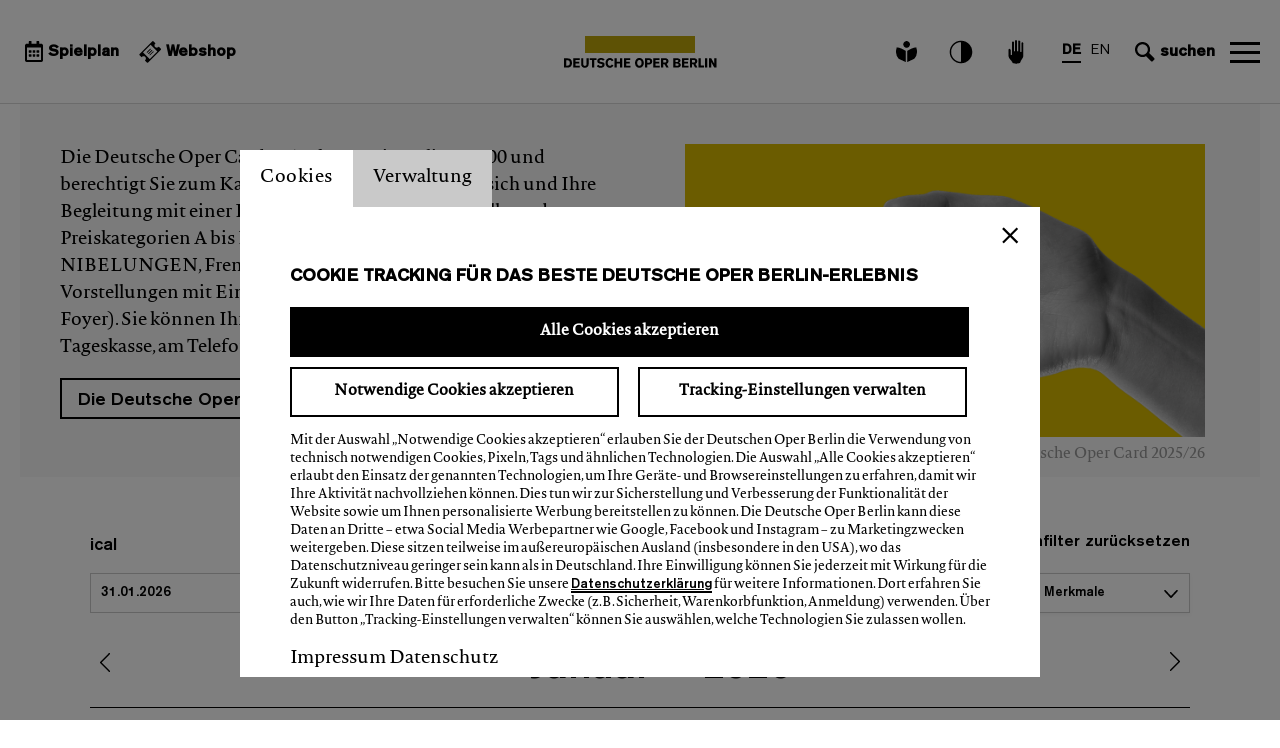

--- FILE ---
content_type: text/css
request_url: https://deutscheoperberlin.de/media/styles/main.css
body_size: 30654
content:
@charset "UTF-8";
/*$body-color: #3E3E3F; // dark grey*/
@-webkit-keyframes fadeIn {
  from {
    opacity: 0;
  }
  to {
    opacity: 1;
  }
}
@keyframes fadeIn {
  from {
    opacity: 0;
  }
  to {
    opacity: 1;
  }
}
/*
To change this license header, choose License Headers in Project Properties.
To change this template file, choose Tools | Templates
and open the template in the editor.
*/
/* 
    Created on : 08.04.2019, 09:27:06
    Author     : 49176
*/
@font-face {
  font-family: "NovelPro-regular";
  src: url("../../media/fonts/NovelPro/NovelPro-regular.woff") format("woff");
  src: url("../../media/fonts/NovelPro/NovelPro-regular.woff2") format("woff2");
}
@font-face {
  font-family: "NovelPro-bold";
  src: url("../../media/fonts/NovelPro/NovelPro-bold.woff") format("woff");
  src: url("../../media/fonts/NovelPro/NovelPro-bold.woff2") format("woff2");
}
@font-face {
  font-family: "Akzidenz-Grotesk-pro-italic";
  src: url("../../media/fonts/AkzidenzGroteskPro/AkzidenzGroteskPro-It.woff2") format("woff2"), url("../../media/fonts/AkzidenzGroteskPro/AkzidenzGroteskPro-It.woff") format("woff");
  font-weight: normal;
  font-style: italic;
  font-display: swap;
}
@font-face {
  font-family: "Akzidenz-Grotesk-Pro-regular";
  src: url("../../media/fonts/AkzidenzGroteskPro/AkzidenzGroteskPro-Regular.woff2") format("woff2"), url("../../media/fonts/AkzidenzGroteskPro/AkzidenzGroteskPro-Regular.woff") format("woff");
  font-weight: normal;
  font-style: normal;
  font-display: swap;
}
@font-face {
  font-family: "Akzidenz-Grotesk-Pro-light";
  src: url("../../media/fonts/AkzidenzGroteskPro/AkzidenzGroteskPro-Light.woff2") format("woff2"), url("../../media/fonts/AkzidenzGroteskPro/AkzidenzGroteskPro-Light.woff") format("woff");
  font-weight: 300;
  font-style: normal;
  font-display: swap;
}
@font-face {
  font-family: "Akzidenz-Grotesk-Pro-super";
  src: url("../../media/fonts/AkzidenzGroteskPro/AkzidenzGroteskPro-Super.woff2") format("woff2"), url("../../media/fonts/AkzidenzGroteskPro/AkzidenzGroteskPro-Super.woff") format("woff");
  font-weight: 900;
  font-style: normal;
  font-display: swap;
}
@font-face {
  font-family: "Akzidenz-Grotesk-Pro-mediumitalic";
  src: url("../../media/fonts/AkzidenzGroteskPro/AkzidenzGroteskPro-MdIt.woff2") format("woff2"), url("../../media/fonts/AkzidenzGroteskPro/AkzidenzGroteskPro-MdIt.woff") format("woff");
  font-weight: 500;
  font-style: italic;
  font-display: swap;
}
@font-face {
  font-family: "Akzidenz-Grotesk-Pro-bolditalic";
  src: url("../../media/fonts/AkzidenzGroteskPro/AkzidenzGroteskPro-BoldIt.woff2") format("woff2"), url("../../media/fonts/AkzidenzGroteskPro/AkzidenzGroteskPro-BoldIt.woff") format("woff");
  font-weight: bold;
  font-style: italic;
  font-display: swap;
}
@font-face {
  font-family: "Akzidenz-Grotesk-Pro-lightitalic";
  src: url("../../media/fonts/AkzidenzGroteskPro/AkzidenzGroteskPro-LightIt.woff2") format("woff2"), url("../../media/fonts/AkzidenzGroteskPro/AkzidenzGroteskPro-LightIt.woff") format("woff");
  font-weight: 300;
  font-style: italic;
  font-display: swap;
}
@font-face {
  font-family: "Akzidenz-Grotesk-Pro-bold";
  src: url("../../media/fonts/AkzidenzGroteskPro/AkzidenzGroteskPro-Bold.woff2") format("woff2"), url("../../media/fonts/AkzidenzGroteskPro/AkzidenzGroteskPro-Bold.woff") format("woff");
  font-weight: bold;
  font-style: normal;
  font-display: swap;
}
@font-face {
  font-family: "Akzidenz-Grotesk-Pro-medium";
  src: url("../../media/fonts/AkzidenzGroteskPro/AkzidenzGroteskPro-Md.woff2") format("woff2"), url("../../media/fonts/AkzidenzGroteskPro/AkzidenzGroteskPro-Md.woff") format("woff");
  font-weight: 500;
  font-style: normal;
  font-display: swap;
}
@font-face {
  font-family: "Akzidenz-Grotesk-Pro-superitalic";
  src: url("../../media/fonts/AkzidenzGroteskPro/AkzidenzGroteskPro-SuperItalic.woff2") format("woff2"), url("../../media/fonts/AkzidenzGroteskPro/AkzidenzGroteskPro-SuperItalic.woff") format("woff");
  font-weight: 900;
  font-style: italic;
  font-display: swap;
}
/* für fließtexte */
/* wird wieder entfernt, besprochen mit caspar */
/* wird wieder entfernt, besprochen mit caspar */
@font-face {
  /* Merriweather-Bold */
  font-family: "Merriweather";
  font-weight: 600;
  src: url("../../media/fonts/Merriweather-Bold.ttf") format("truetype");
}
@font-face {
  font-family: "Merriweather";
  font-weight: 100;
  src: url("../../media/fonts/Merriweather-Light.ttf") format("truetype");
}
@font-face {
  font-family: "Merriweather";
  font-weight: 400;
  src: url("../../media/fonts/Merriweather-Regular.ttf") format("truetype");
}
@font-face {
  font-family: "Open+Sans";
  font-weight: 600;
  src: url("../../media/fonts/OpenSans-Bold.ttf") format("truetype");
}
@font-face {
  font-family: "Open+Sans";
  font-weight: 400;
  src: url("../../media/fonts/OpenSans-Regular.ttf") format("truetype");
}
@font-face {
  font-family: "Roboto";
  font-weight: 500;
  src: url("../../media/fonts/Roboto-Medium.ttf") format("truetype");
}
@font-face {
  font-family: "Roboto";
  font-weight: 100;
  src: url("../../media/fonts/Roboto-Light.ttf") format("truetype");
}
@font-face {
  font-family: "Roboto";
  font-weight: 600;
  src: url("../../media/fonts/Roboto-Bold.ttf") format("truetype");
}
@font-face {
  font-family: "Roboto";
  font-weight: 400;
  src: url("../../media/fonts/Roboto-Regular.ttf") format("truetype");
}
.btn-md {
  padding: 6px 16px !important;
  font-size: 14px !important;
}

.btn-lg {
  padding: 20px 25px !important;
  font-size: 16px !important;
  line-height: 1 !important;
  max-height: unset !important;
  height: 60px !important;
  display: inline-flex;
  align-items: center;
}
.btn-lg svg {
  margin-left: 12px;
  width: 20px;
  height: 20px;
}

.btn-brand, .btn-primary {
  background-color: rgb(190, 165, 10) !important;
  font-family: "Akzidenz-Grotesk-Pro-medium", Arial, sans-serif !important;
  border: solid 2px rgb(190, 165, 10) !important;
  color: #000 !important;
  border-radius: 0px !important;
}
.btn-brand:hover, .btn-primary:hover {
  background-color: #000 !important;
  border: solid 2px #000 !important;
  color: #fff !important;
}
.btn-brand:hover svg path, .btn-primary:hover svg path {
  fill: #fff !important;
}
.btn-brand svg, .btn-primary svg {
  width: 20px;
  height: 20px;
  margin-left: 8px;
}
.btn-brand svg path, .btn-primary svg path {
  transition: all 0.4s ease-in-out;
  fill: #000 !important;
}

.btn-outline {
  background-color: #fff !important;
  font-family: "Akzidenz-Grotesk-Pro-medium", Arial, sans-serif !important;
  border: solid 2px #000 !important;
  color: #000 !important;
  border-radius: 0px !important;
  max-height: unset !important;
}
.btn-outline:hover {
  background-color: #000 !important;
  border: solid 2px #000 !important;
  color: #fff !important;
}
.btn-outline:hover svg {
  width: 20px;
  height: 20px;
}
.btn-outline:hover svg path {
  fill: #fff !important;
}
.btn-outline svg {
  margin-left: 8px;
}
.btn-outline svg path {
  transition: all 0.4s ease-in-out;
  fill: #000 !important;
}

.button-block-article-dob {
  border: 2px solid black;
  padding: 5px 16px 4px 16px;
  overflow: hidden;
  color: #000;
  -webkit-transition: all 0.4s ease-in-out;
  -moz-transition: all 0.4s ease-in-out;
  -o-transition: all 0.4s ease-in-out;
  transition: all 0.4s ease-in-out;
  overflow: hidden;
  position: relative;
  display: inline-flex;
  justify-content: center;
  align-items: center;
  font-family: "Akzidenz-Grotesk-Pro-medium", Arial, sans-serif;
  font-size: 14px;
  font-weight: normal;
  line-height: 27px;
  letter-spacing: 0px;
  color: #000;
  margin-bottom: 8px;
}
@media screen and (min-width: 1024px) {
  .button-block-article-dob {
    font-size: 14px;
    letter-spacing: 0.5px;
  }
}
@media screen and (max-width: 567px) {
  .button-block-article-dob {
    hyphens: auto;
  }
}
.button-block-article-dob:hover {
  border: 2px solid #bea50a;
}

header {
  position: relative;
  margin: 0 auto !important;
  background: #fff;
  position: sticky;
  top: 0;
  z-index: 10000;
  width: 100%;
  display: flex;
  align-items: center;
  border-bottom: solid 1px #D8D8D8;
  font-family: "Akzidenz-Grotesk-Pro-medium", Arial, sans-serif;
  /*
  *************************
          menu-burger
  *************************
  */
  /* End Menu Burger*/
}
header .menu {
  width: 100%;
  /* max-width: 1150px; */
  position: relative;
  margin: 0 auto;
}
header .menu ul,
header .menu .menu-main__container_inner {
  display: flex;
  list-style: none;
  margin-bottom: 0;
  padding: 0;
}
header .menu .menu-main__container {
  padding: 25px 15px;
  /* max-width: 1150px; */
  margin: 0 auto;
  height: 50px;
  display: flex;
  justify-content: space-between;
  transition: all 0.4s ease-in-out;
  transition-delay: 150ms;
  background: #fff;
}
@media screen and (min-width: 768px) {
  header .menu .menu-main__container {
    padding: 35px 20px;
    height: unset;
  }
}
header .menu .menu-main__container.menu-main-shrinked {
  padding: 10px 15px;
}
header .menu .menu-main__container > ul {
  width: 33.33%;
}
header .menu .menu-main__container .menu-main__container_inner {
  width: 33.33%;
}
header .menu .menu-main__container .menu-main__item_search {
  position: relative;
}
@media screen and (min-width: 768px) {
  header .menu .menu-main__container .menu-main__item_search {
    margin-right: 10px;
  }
}
header .menu .menu-main__container .menu-main__item_search .search-container {
  position: absolute;
  right: 57px;
  transition: all 0.4s ease-in-out;
  top: -4px;
}
@media screen and (max-width: 1023px) {
  header .menu .menu-main__container .menu-main__item_search .search-container {
    right: 40px;
  }
}
header .menu .menu-main__container .menu-main__item_search .search-container #searchInputLabel {
  display: none;
  font-size: 0;
}
header .menu .menu-main__container .menu-main__item_search .search-container input {
  font-family: "Akzidenz-Grotesk-Pro-regular", Arial, sans-serif;
  width: 250px;
  border-radius: 1px;
  border: 1px solid #D8D8D8;
  padding: 7px 6px 5px 6px;
  font-size: 16px;
  line-height: 24px;
}
header .menu .menu-main__container .menu-main__item_search .search-container input:focus {
  outline: none;
}
header .menu .menu-main__container .menu-main__item_search .search-container input.search-submit-main {
  position: absolute;
  right: -1px;
  background-color: transparent;
  border: none;
  font-size: 0;
  width: 30px;
  height: 30px;
  background-image: url("../images/icons/icon_search.svg");
  background-position: center center;
  background-repeat: no-repeat;
  top: calc(50% - 15px);
}
header .menu .menu-main__container .menu-main__item_search .collapsed {
  transition: all 0.4s ease-in-out;
  visibility: hidden;
  opacity: 0;
  background: #fff;
}
header .menu .menu-main__container .menu-main__item_search .search_close_element {
  width: 100vw;
  position: fixed;
  left: 0;
  top: 100px;
  height: 100vh;
}
header .menu .menu-main__container .switch-container {
  display: none;
  margin-right: 15px;
}
@media screen and (min-width: 768px) {
  header .menu .menu-main__container .switch-container {
    display: flex;
  }
}
header .menu .menu-main__container .menu-main__item {
  display: flex;
}
@media screen and (min-width: 1024px) {
  header .menu .menu-main__container .menu-main__item {
    margin-right: 15px;
  }
}
header .menu .menu-main__container .menu-main__item:last-of-type {
  margin-right: 0 !important;
}
header .menu .menu-main__container .menu-main__item button {
  display: flex;
  align-items: center;
  border: 0;
  background: none;
  padding: 0;
  transition: all 0.4s ease-in-out;
  font-weight: 600;
  font-size: 16px;
}
header .menu .menu-main__container .menu-main__item button svg {
  margin: 0px;
  transition: all 0.4s ease-in-out;
}
@media screen and (min-width: 768px) {
  header .menu .menu-main__container .menu-main__item button svg {
    margin: 5px;
  }
}
header .menu .menu-main__container .menu-main__item button svg path {
  transition: all 0.4s ease-in-out;
}
header .menu .menu-main__container .menu-main__item button span {
  display: none;
  position: relative;
  color: #000;
}
@media screen and (min-width: 1024px) {
  header .menu .menu-main__container .menu-main__item button span {
    display: block;
  }
}
header .menu .menu-main__container .menu-main__item button span::after {
  content: "";
  position: absolute;
  border-bottom: solid 2px rgb(190, 165, 10);
  width: 0%;
  left: 0;
  bottom: 0px;
  transition: all 0.4s ease-in-out;
}
header .menu .menu-main__container .menu-main__item button span:hover::after {
  width: 100%;
}
header .menu .menu-main__container .menu-main__item button.item_calendar, header .menu .menu-main__container .menu-main__item button.item_search {
  display: none;
}
@media screen and (min-width: 768px) {
  header .menu .menu-main__container .menu-main__item button.item_calendar, header .menu .menu-main__container .menu-main__item button.item_search {
    display: flex;
  }
}
header .menu .menu-main__container .menu-main__item button:hover {
  transition: all 0.4s ease-in-out;
  /* & svg path{
      fill: $primary-color;
  } */
}
header .menu .menu-main__container .menu-main__item .item_tickets {
  display: flex;
  align-items: center;
  border: 0;
  background: none;
  padding: 0;
  transition: all 0.4s ease-in-out;
  font-weight: 600;
  font-size: 16px;
}
header .menu .menu-main__container .menu-main__item .item_tickets svg {
  margin: 0px;
  transition: all 0.4s ease-in-out;
}
@media screen and (min-width: 768px) {
  header .menu .menu-main__container .menu-main__item .item_tickets svg {
    margin: 5px;
  }
}
header .menu .menu-main__container .menu-main__item .item_tickets svg path {
  transition: all 0.4s ease-in-out;
}
header .menu .menu-main__container .menu-main__item .item_tickets span {
  display: none;
  position: relative;
  color: #000;
}
@media screen and (min-width: 1024px) {
  header .menu .menu-main__container .menu-main__item .item_tickets span {
    display: block;
  }
}
header .menu .menu-main__container .menu-main__item .item_tickets span::after {
  content: "";
  position: absolute;
  border-bottom: solid 2px rgb(190, 165, 10);
  width: 0%;
  left: 0;
  bottom: 0px;
  transition: all 0.4s ease-in-out;
}
header .menu .menu-main__container .menu-main__item .item_tickets span:hover::after {
  width: 100%;
}
header .menu .menu-main__container .menu-main__item .item_tickets.item_calendar, header .menu .menu-main__container .menu-main__item .item_tickets.item_search {
  display: none;
}
@media screen and (min-width: 768px) {
  header .menu .menu-main__container .menu-main__item .item_tickets.item_calendar, header .menu .menu-main__container .menu-main__item .item_tickets.item_search {
    display: flex;
  }
}
header .menu .menu-main__container .menu-main__item .item_tickets:hover {
  transition: all 0.4s ease-in-out;
  /* & svg path{
      fill: $primary-color;
  } */
}
header .menu .menu-main__container .menu-main__item .sign-language-switch {
  margin-right: 10px;
}
header .menu .menu-main__container .menu-main__item .sign-language-switch svg {
  border: 2px solid transparent;
  width: 32px;
  height: 32px;
  padding: 2px;
  border-radius: 100%;
  transition: all 0.4s ease-in-out;
}
header .menu .menu-main__container .menu-main__item .sign-language-switch:hover svg {
  border: 2px solid #DEC502;
  padding: 3px;
}
header .menu .menu-main__container .menu-main__item .sign-language-switch.simple-language-active svg {
  border: 2px solid #DEC502;
  padding: 3px;
}
header .menu .menu-main__container .menu-main__item .simple-language-switch svg {
  border: 2px solid transparent;
  width: 31px;
  height: 31px;
  padding: 3px;
  border-radius: 100%;
  transition: all 0.4s ease-in-out;
}
header .menu .menu-main__container .menu-main__item .simple-language-switch:hover svg {
  border: 2px solid #DEC502;
  padding: 3px;
}
header .menu .menu-main__container .menu-main__item .simple-language-switch.simple-language-active svg {
  border: 2px solid #DEC502;
  padding: 3px;
}
header .menu .menu-main__container .menu-main__item .style-switch {
  display: none;
  padding: 0 0px 0 1px;
  font-size: 0;
}
@media screen and (min-width: 568px) {
  header .menu .menu-main__container .menu-main__item .style-switch {
    padding: 0 8px;
  }
}
header .menu .menu-main__container .menu-main__item .style-switch.show {
  display: block;
}
header .menu .menu-main__container .menu-main__item .style-switch:hover svg {
  border: 2px solid #DEC502;
  padding: 3px;
}
header .menu .menu-main__container .menu-main__item .style-switch svg {
  width: 32px;
  height: auto;
  margin: 0;
  padding: 2px;
  border: 2px solid transparent;
  border-radius: 50%;
}
header .menu .menu-main__container .menu-main__item .style-switch.style-contrast-active {
  color: white;
}
header .menu .menu-main__container .menu-main__item .style-switch.style-contrast-active svg {
  border: 2px solid #DEC502;
}
header .menu .menu-main__container .menu-main__container-left {
  align-items: center;
  gap: 15px;
}
header .menu .menu-main__container .menu-main__container-center {
  align-items: center;
  justify-content: center;
}
header .menu .menu-main__container .menu-main__container-right {
  align-items: center;
  justify-content: flex-end;
}
header .menu .menu-main__container .menu-main__container-right .language-switch {
  display: none;
}
header .menu .menu-main__container .menu-main__container-right .language-switch a {
  font-family: "Akzidenz-Grotesk-Pro-regular", Arial, sans-serif;
  font-size: 14px;
  margin: 5px;
}
header .menu .menu-main__container .menu-main__container-right .language-switch a:nth-child(3) {
  display: none;
}
header .menu .menu-main__container .menu-main__container-right .language-switch a.active {
  font-weight: 600;
  color: #000;
  font-family: "Akzidenz-Grotesk-Pro-medium", Arial, sans-serif;
  border-bottom: solid 2px #000;
}
@media screen and (min-width: 768px) {
  header .menu .menu-main__container .menu-main__container-right .language-switch {
    display: flex;
  }
}
header .menu .menu-main__container .logo-container {
  /*                width: 120px;*/
}
@media screen and (min-width: 768px) {
  header .menu .menu-main__container .logo-container {
    width: 153px;
  }
}
header .menu .menu-main__container .logo-container .logo-stripe {
  perspective: 200px;
  width: 80px;
  height: 12px;
  margin-left: auto;
  margin-right: auto;
  margin-bottom: 5px;
}
@media screen and (min-width: 768px) {
  header .menu .menu-main__container .logo-container .logo-stripe {
    width: 110px;
    height: 17px;
  }
}
header .menu .menu-main__container .logo-container .logo-stripe .logo-stripe-inner {
  width: 100%;
  height: 100%;
  background-color: #bea50a;
  transition: all 0.8s ease-in-out;
}
header .menu .menu-main__container .logo-container .logo-typo {
  display: flex;
  justify-content: center;
  width: 100%;
}
header .menu .menu-main__container .logo-container .logo-typo img {
  width: 120px;
}
@media screen and (min-width: 768px) {
  header .menu .menu-main__container .logo-container .logo-typo img {
    width: 100%;
  }
}
header .menu .menu-main__container .logo-container:hover .logo-stripe-inner {
  transform: rotateY(180deg);
}
header .menu .menu-main__container .logo-container .logo-stripe.flipX {
  transform: perspective(50px) rotateX(180deg);
}
header .menu .landing_page_schedule_link {
  background-color: #bea50a;
  font-family: "Akzidenz-Grotesk-Pro-medium", Arial, sans-serif;
  text-align: center;
  padding: 12px 0 6px 0;
  margin: 15px 15px 5px 15px;
}
header .menu .landing_page_schedule_link svg {
  margin: -5px 8px 0 0;
  display: none;
}
header .menu .landing_page_schedule_link span {
  letter-spacing: 0.8px;
  color: #000;
}
@media screen and (min-width: 768px) {
  header .menu .landing_page_schedule_link {
    display: none;
  }
}
header .menu ul.menu__container {
  transition: all 0.4s ease-in-out;
  background: #fff;
  display: flex;
  flex-direction: column-reverse;
  border-bottom: solid 1px #D8D8D8;
  visibility: visible;
  opacity: 1;
  position: absolute;
  width: 100%;
  height: 100vh;
}
@media screen and (min-width: 768px) {
  header .menu ul.menu__container {
    flex-direction: row;
    height: auto;
  }
}
header .menu ul.menu__container li {
  font-family: "Akzidenz-Grotesk-Pro-regular", Arial, sans-serif;
  line-height: 32px;
  letter-spacing: 1px;
  border-bottom: solid 1px #D8D8D8;
  position: relative;
}
header .menu ul.menu__container li a {
  transition: all 0.4s ease-in-out;
  display: flex;
  align-items: center;
  font-size: 15px;
  text-decoration: none;
  color: #000;
  width: auto;
}
header .menu ul.menu__container li a:hover {
  color: rgb(190, 165, 10);
}
header .menu ul.menu__container li a::after {
  content: "";
  position: absolute;
  border-bottom: solid 2px rgb(190, 165, 10);
  width: 0%;
  left: 0;
  bottom: 0px;
  transition: all 0.4s ease-in-out;
}
header .menu ul.menu__container li a:hover::after {
  width: 100%;
}
header .menu ul.menu__container li a.menu__link--active {
  color: #1E344F !important;
}
header .menu ul.menu__container li a.menu__link--active::after {
  content: "";
  position: absolute;
  border-bottom: solid 2px;
  width: 100%;
  left: 0;
  margin-top: 28px;
}
header .menu ul.menu__container #accordionMenu .accordion-item {
  padding: 5px 15px;
}
header .menu ul.menu__container #accordionMenu .accordion-item li {
  padding: 4px 0 4px 0;
}
@media screen and (max-width: 768px) {
  header .menu ul.menu__container #accordionMenu .dash-top::before {
    display: none;
  }
}
@media screen and (min-width: 768px) {
  header .menu ul.menu__container #accordionMenu .accordion-button::after {
    display: none;
  }
}
header .menu ul.menu__container #accordionMenu .menu__container-title {
  margin-bottom: 0;
}
header .menu ul.menu__container.collapsed {
  transition: all 0.4s ease-in-out;
  visibility: hidden;
  opacity: 0;
  background: #fff;
}
header .menu ul.menu__container ul {
  width: 33.33%;
  width: 100%;
}
header .menu ul.menu__container .menu__container-social-wrapper {
  background: #f7f7f7;
  bottom: 0px;
  position: sticky;
  overflow: hidden;
}
header .menu ul.menu__container .menu__container-social-wrapper h3 {
  font-size: 16px;
  padding: 20px 20px 0 20px;
}
header .menu ul.menu__container .menu__container-social-wrapper ul.menu__container-social {
  display: flex;
  flex-direction: row;
  width: 100%;
  bottom: 0px;
  position: sticky;
  z-index: 9;
  overflow: hidden;
}
@media screen and (min-width: 768px) {
  header .menu ul.menu__container .menu__container-social-wrapper ul.menu__container-social {
    flex-direction: column;
  }
}
header .menu ul.menu__container .menu__container-social-wrapper ul.menu__container-social li {
  border: none;
}
header .menu ul.menu__container .menu__container-social-wrapper ul.menu__container-social svg {
  width: 20px;
  height: 20px;
  margin: 10px;
}
header .menu ul.menu__container .menu__container-social-wrapper ul.menu__container-social a::after {
  display: none;
}
header .menu ul.menu__container .menu__container-social-wrapper ul.menu__container-social span {
  display: none;
}
@media screen and (min-width: 768px) {
  header .menu ul.menu__container .menu__container-social-wrapper ul.menu__container-social span {
    display: flex;
  }
}
header .menu ul.menu__container .menu__container-wrapper {
  display: flex;
  flex-direction: column;
  width: 100%;
  overflow: scroll;
  height: 100vh;
  padding: 0px 0 50px 0px;
  overflow-x: hidden;
}
@media screen and (min-width: 768px) {
  header .menu ul.menu__container .menu__container-wrapper {
    width: 75%;
    flex-direction: row;
    height: auto;
  }
}
@media screen and (min-width: 768px) and (max-width: 1023px) {
  header .menu ul.menu__container .menu__container-wrapper {
    flex-wrap: wrap;
    height: calc(100vh - 103px);
  }
  header .menu ul.menu__container .menu__container-wrapper .accordion-item {
    width: 100%;
    padding: 10px 10px 0 20px !important;
  }
  header .menu ul.menu__container .menu__container-wrapper .accordion-item .accordion-collapse {
    columns: 2;
    -webkit-columns: 2;
    -moz-columns: 2;
  }
  header .menu ul.menu__container .menu__container-wrapper .accordion-item .accordion-collapse li {
    border-bottom: solid 1px #D8D8D8;
    margin-right: 15px;
  }
}
@media only screen and (min-device-width: 768px) and (max-device-width: 1080px) and (orientation: landscape) and (-webkit-min-device-pixel-ratio: 1) {
  header .menu ul.menu__container .menu__container-wrapper {
    flex-wrap: wrap;
    height: calc(100vh - 103px);
  }
  header .menu ul.menu__container .menu__container-wrapper .accordion-item {
    width: 100%;
    padding: 20px 10px 10px 20px !important;
  }
  header .menu ul.menu__container .menu__container-wrapper .accordion-item .accordion-collapse {
    columns: 2;
    -webkit-columns: 2;
    -moz-columns: 2;
  }
  header .menu ul.menu__container .menu__container-wrapper .accordion-item .accordion-collapse li {
    border-bottom: solid 1px #D8D8D8;
    margin-right: 15px;
  }
}
header .menu ul.menu__container .menu__container-wrapper h3.menu__container-title {
  font-size: 1em;
}
header .menu ul.menu__container .menu__container-wrapper .switch-container-mobile {
  display: flex;
}
header .menu ul.menu__container .menu__container-wrapper .switch-container-mobile span {
  display: none;
}
header .menu ul.menu__container .menu__container-wrapper .language-switch-mobile {
  display: flex;
  justify-content: space-between;
  padding: 15px;
}
header .menu ul.menu__container .menu__container-wrapper .language-switch-mobile .menu-main__item {
  margin: 0 10px;
}
header .menu ul.menu__container .menu__container-wrapper .language-switch-mobile .language-switch {
  display: flex;
  justify-content: end;
  border-bottom: 1px #f7f7f7 solid;
}
header .menu ul.menu__container .menu__container-wrapper .language-switch-mobile .language-switch a {
  font-family: "Akzidenz-Grotesk-Pro-regular", Arial, sans-serif;
  font-size: 14px;
  margin: 5px;
}
header .menu ul.menu__container .menu__container-wrapper .language-switch-mobile .language-switch a:nth-child(3) {
  display: none;
}
header .menu ul.menu__container .menu__container-wrapper .language-switch-mobile .language-switch a.active {
  font-weight: 600;
  color: rgb(190, 165, 10);
  font-family: "Akzidenz-Grotesk-Pro-regular", Arial, sans-serif;
}
@media screen and (min-width: 768px) {
  header .menu ul.menu__container .menu__container-wrapper .language-switch-mobile .language-switch {
    display: none;
  }
}
header .menu ul.menu__container .col-menu {
  width: 100%;
  padding: 20px 20px;
  padding-top: 0px;
  position: relative;
}
@media screen and (min-width: 768px) {
  header .menu ul.menu__container .col-menu {
    width: 33.33%;
    padding: 0px 20px;
  }
}
header .menu ul.menu__container ul.menu__container-left {
  display: flex;
  flex-direction: column;
}
header .menu ul.menu__container ul.menu__container-middle {
  display: flex;
  flex-direction: column;
}
header .menu ul.menu__container ul.menu__container-right {
  display: flex;
  flex-direction: column;
}
header #menu-burger {
  width: 20px;
  height: 20px;
  position: relative;
  display: inline-block;
  -webkit-transform: rotate(0deg);
  -moz-transform: rotate(0deg);
  -o-transform: rotate(0deg);
  transform: rotate(0deg);
  -webkit-transition: 0.5s ease-in-out;
  -moz-transition: 0.5s ease-in-out;
  -o-transition: 0.5s ease-in-out;
  transition: 0.5s ease-in-out;
  cursor: pointer;
  outline: none;
  font-size: 0;
}
@media screen and (min-width: 568px) {
  header #menu-burger {
    width: 30px;
  }
}
header #menu-burger span {
  display: block;
  position: absolute;
  height: 3px;
  width: 100%;
  background: #000;
  border-radius: 0px;
  opacity: 1;
  left: 0;
  -webkit-transform: rotate(0deg);
  -moz-transform: rotate(0deg);
  -o-transform: rotate(0deg);
  transform: rotate(0deg);
  -webkit-transition: 0.25s ease-in-out;
  -moz-transition: 0.25s ease-in-out;
  -o-transition: 0.25s ease-in-out;
  transition: 0.25s ease-in-out;
}
header #menu-burger span:hover:after {
  width: 0%;
}
header #menu-burger span:nth-child(1) {
  top: 0px;
}
header #menu-burger span:nth-child(2), header #menu-burger span:nth-child(3) {
  top: 9px;
}
header #menu-burger span:nth-child(4) {
  top: 18px;
}
header #menu-burger.open span:nth-child(1) {
  top: 18px;
  width: 0%;
  left: 50%;
}
header #menu-burger.open span:nth-child(2) {
  -webkit-transform: rotate(45deg);
  -moz-transform: rotate(45deg);
  -o-transform: rotate(45deg);
  transform: rotate(45deg);
}
header #menu-burger.open span:nth-child(3) {
  -webkit-transform: rotate(-45deg);
  -moz-transform: rotate(-45deg);
  -o-transform: rotate(-45deg);
  transform: rotate(-45deg);
}
header #menu-burger.open span:nth-child(4) {
  top: 18px;
  width: 0%;
  left: 50%;
}
header .login-button {
  display: none;
  padding: 5px 10px;
  min-width: 150px;
}
header .user-area-button {
  display: none;
  min-width: 150px;
  display: flex !important;
  align-items: center;
  justify-content: center;
}
header .user-area-button svg {
  margin-left: 5px;
  transform: rotate(0deg);
  transition: all 0.2s ease-in-out;
}
header .user-area-button.user-area-button-open svg {
  transform: rotate(180deg);
}
header .side-menu {
  position: fixed;
  top: 0;
  right: 0;
  bottom: 0;
  background: rgb(190, 165, 10);
  z-index: 9999;
  height: 100%;
  width: 100%;
  overflow: auto;
}
header .side-menu.clearfix {
  display: none;
  /*            #side-menu-close-button {
                  top: 38px;
              }*/
}
header .side-menu.clearfix .side-menu-toggle-button span {
  background: #fff;
}
header .side-menu.clearfix #login-button {
  padding: 0px 15px;
  color: rgb(190, 165, 10);
  background-color: #fff;
  position: absolute;
  left: 40px;
  top: 9px;
  font-family: "Akzidenz-Grotesk-Pro-regular", Arial, sans-serif;
  font-weight: normal;
  font-style: italic;
  cursor: pointer;
  text-transform: uppercase;
}
header .side-menu.clearfix .login-button {
  display: block;
}
header .side-menu.clearfix .user-area-button.show-button {
  padding: 10px 10px;
  color: rgb(190, 165, 10);
  background-color: #fff;
  position: absolute;
  left: 32px;
  top: 7px;
  font-family: "Akzidenz-Grotesk-Pro-regular", Arial, sans-serif;
  font-weight: normal;
  font-size: 13px;
  font-style: italic;
  cursor: pointer;
  text-transform: uppercase;
  margin-left: 0;
  display: block;
}
header .side-menu.clearfix .user-area-button.show-button:hover {
  background: #000;
}
header .side-menu .nav-main-inner {
  padding: 30px 40px 10px 30px;
}
header .side-menu .main-menu {
  clear: both;
  margin-top: 122px;
  text-align: right;
}
header .side-menu .main-menu a.menu__link--active {
  color: #1E344F !important;
}
header .side-menu .main-menu a {
  color: #fff;
  font-size: 24px;
  letter-spacing: 0.05em;
  font-family: "Akzidenz-Grotesk-Pro-regular", Arial, sans-serif;
  line-height: 30px;
}
header .side-menu .main-menu a:active, header .side-menu .main-menu a:hover {
  color: #000;
}
header .side-menu li {
  margin-bottom: 10px;
}
header .side-menu li.expanded .second-level-button {
  -moz-transform: rotate(90deg);
  -webkit-transform: rotate(90deg);
  -o-transform: rotate(90deg);
  transform: rotate(90deg);
}
header .side-menu li .second-level-button {
  -webkit-transition: -webkit-transform 0.5s;
  -moz-transition: -moz-transform 0.5s;
  -o-transition: -o-transform 0.5s;
  transition: transform 0.5s;
  padding: 1em;
  background-image: url("../../media/images/arrow-navi.svg");
  background-repeat: no-repeat;
  background-position: center;
  background-size: 20px;
  position: absolute;
  /*                padding: 17px 34px;*/
  right: 0px;
  cursor: pointer;
}
header .side-menu li ul {
  display: none;
}
header .side-menu li .second-level-menu {
  margin-top: 0.5em;
  margin-bottom: 0.5em;
}
header .side-menu li .second-level-menu a {
  font-size: 14px !important;
}
header .side-menu li .second-level-menu li {
  margin-bottom: 0 !important;
}
header .side-menu .service-menu {
  text-align: center;
  margin-top: 30px;
  border-top: 1px solid #1e344f;
  padding-top: 10px;
  position: absolute;
  bottom: 20px;
  left: 0;
  right: 0;
  margin: 0 40px;
}
header .side-menu .service-menu a:hover, header .side-menu .service-menu active, header .side-menu .service-menu focus {
  color: #fff;
}
header .side-menu .service-menu a {
  color: #1E344F;
  font-family: "Akzidenz-Grotesk-Pro-regular", Arial, sans-serif;
  padding: 10px;
  line-height: 27px;
}
header.site-header.shrink {
  /*        .side-menu-toggle-button {
              top: 20px;
          }*/
  /*        .top-menu {
              .logo {
                  height: 100%;
                  width: 120px;
                  margin-right: 171px;
                  margin-top: 5px;
                  a {
                      @include background-img('../../media/images/logo-demosite-mobile.svg');
                      width: 100%;
                      height: 45px;
                      -webkit-transition-property: width, height;
                      transition-property: width, height;
                      transition-duration: 0.4s;
                  }
              }
          }*/
}
header.site-header.shrink .fixed-top {
  /*            position: fixed;*/
}
header.site-header.shrink .menu {
  /*            height: 60px;*/
  box-shadow: -17px -15px 17px 11px #202020;
  -webkit-transition-property: height;
  transition-property: height;
  transition-duration: 0.4s;
}
header.site-header.shrink .side-menu.clearfix #side-menu-close-button {
  top: 20px;
}
header.site-header.shrink #login-button {
  top: 12px;
}
header.site-header.shrink .side-menu.clearfix .user-area-button.show-button {
  top: 12px;
}
header.site-header.shrink .logo a {
  width: 100%;
  height: 100%;
  max-width: 100%;
  background-image: url("../../media/images/logo-demosite-mobile.svg");
  background-repeat: no-repeat;
  background-position: center;
}

.reset-counter-cntnr {
  display: none;
}

@media screen and (min-width: 768px) {
  header .side-menu {
    position: fixed;
    top: 0;
    right: 0;
    bottom: 0;
    background: rgb(190, 165, 10);
    z-index: 9999;
    height: 100%;
    width: 50%;
    overflow: auto;
  }
}
@media screen and (min-width: 1024px) {
  header #login-button {
    background: rgb(190, 165, 10);
    color: #fff;
    z-index: 9999;
    display: flex;
    clear: both;
  }
  header #login-button span:hover {
    background-color: #000;
    color: #fff;
  }
  header .login-button {
    display: block;
    letter-spacing: 1px;
    border: 0;
    min-width: 150px;
    text-align: center;
    font-family: "Akzidenz-Grotesk-Pro-regular", Arial, sans-serif;
    font-size: 14px;
    margin-right: 30px;
    cursor: pointer;
    text-transform: uppercase;
    display: flex;
    justify-content: center;
    align-items: center;
  }
  header .login-button svg {
    margin-right: 5px;
  }
  header button.user-area-button {
    background: rgb(190, 165, 10);
    color: #fff;
    visibility: visible;
    letter-spacing: 1px;
    padding: 5px 10px;
    margin-right: 20px;
    text-align: center;
    font-family: "Akzidenz-Grotesk-Pro-regular", Arial, sans-serif;
    font-weight: normal;
    font-size: 14px;
    cursor: pointer;
    text-transform: uppercase;
    border: 0;
  }
  header .navbar-container {
    display: flex;
    justify-content: inherit;
    padding: 0px 5px 0 !important;
    -webkit-transition: all 0.3s ease;
    -ms-transition: all 0.3s ease;
    -o-transition: all 0.3s ease;
    -ms-transition: all 0.3s ease;
    -moz-transition: all 0.3s ease;
    transition: all 0.3s ease;
  }
  header.site-header.shrink.fixed-top {
    box-shadow: 9px 15px 49px -31px #202020;
  }
  header.site-header.shrink .menu {
    height: 70px;
    webkit-transition-property: height;
    transition-property: height;
    transition-duration: 0.6s;
    box-shadow: none;
  }
  header.site-header.shrink .menu ul {
    margin-top: 30px;
  }
  header.site-header.shrink #login-button {
    margin-top: 15px;
  }
  header.site-header.shrink .navbar-container {
    padding: 0px 5px 0 !important;
  }
  header.site-header.shrink .logo {
    height: 100%;
    width: 85px;
    margin-top: 5px;
    left: 125px;
    -webkit-transition-property: width;
    transition-property: width;
    transition-duration: 0.4s;
    top: -6px;
    left: 160px;
  }
  header.site-header.shrink .topmenu .dreieck {
    border-bottom: 22px solid rgb(190, 165, 10);
    margin-top: -3px;
  }
  .reset-counter-cntnr {
    font-family: "Akzidenz-Grotesk-Pro-regular", Arial, sans-serif;
    font-style: italic;
    color: #ccc !important;
    font-size: 0.9em;
    padding-top: 6px;
    max-width: 1400px;
    margin: 0 auto !important;
    text-align: right;
    padding-right: 100px;
    z-index: 9999;
    display: block;
  }
  .reset-counter-cntnr span {
    color: #ccc !important;
  }
  .reset-counter-cntnr a {
    color: #ccc !important;
  }
}
@media only screen and (min-width: 1024px) {
  .topmenu {
    /*        li.has-second-level {
                a {
                    position: relative;
                    &:after {
                        content: ' ';
                        display: block;
                        z-index: 9002;
                        position: absolute;
                        bottom: -41px;
                        width: 100%;
                        height: 20px;
                        opacity: 0;
                        visibility: hidden;
                        background-repeat: no-repeat;
                        background-image: url("data:image/svg+xml;utf8,<svg xmlns='http://www.w3.org/2000/svg' width='30' height='20' ><path style='fill:%235267a8;' d='M-10.007,32.166 C-10.007,32.166 15.000,0.013 15.000,0.013 C15.000,0.013 40.007,32.166 40.007,32.166 C40.007,32.166 -10.007,32.166 -10.007,32.166 Z'/></svg>");
                        background-position: center bottom;
                    }
                }

            } */
  }
  .topmenu .dropdown-top-menu {
    visibility: hidden;
    opacity: 0;
    position: absolute;
    left: 0;
    right: 0;
    margin: 0 auto;
    z-index: 9001;
    max-width: 1280px;
    padding: 62px 20px 38px;
    background: rgb(190, 165, 10);
    -webkit-box-shadow: 10px 10px 30px 0 rgba(0, 0, 0, 0.25);
    -moz-box-shadow: 10px 10px 30px 0 rgba(0, 0, 0, 0.25);
    box-shadow: 10px 10px 30px 0 rgba(0, 0, 0, 0.25);
    margin-top: 0;
    margin-left: 87px;
    margin-right: 87px;
    -webkit-transition: opacity 0.6s;
    -ms-transition: opacity 0.6s;
    -o-transition: opacity 0.6s;
    -ms-transition: opacity 0.6s;
    -moz-transition: opacity 0.6s;
    transition: opacity 0.6s;
  }
  .topmenu .dropdown-top-menu .right-col, .topmenu .dropdown-top-menu .left-col {
    float: left;
  }
  .topmenu .dropdown-top-menu .right-col {
    width: 67%;
    padding-left: 30px;
    margin-top: -4px;
    text-align: left;
  }
  .topmenu .dropdown-top-menu .right-col a:hover {
    color: #000;
  }
  .topmenu .dropdown-top-menu .left-col {
    width: 27%;
    color: #fff;
    padding-top: 204px;
    text-align: center;
    background-image: url("../../media/images/logo-demosite-layer.svg");
    background-repeat: no-repeat;
    background-position: center;
    background-position: top;
    background-size: 80%;
    /*                padding-left: 70px;
                    padding-right: 70px;*/
  }
  .topmenu .dropdown-top-menu a:not(.footer-link) {
    color: #fff;
    font-size: 22px;
    display: block;
    margin-bottom: 33px;
  }
  .topmenu .dropdown-top-menu .links {
    border-top: 1px solid #fff;
    margin-top: 34px;
    padding-top: 16px;
  }
  .topmenu .dropdown-top-menu .footer-link {
    color: #fff;
    text-transform: none;
    padding-right: 2.5em;
    display: inline;
    font-size: 14px;
    font-weight: bold;
    letter-spacing: 0.02em;
  }
  .topmenu .dropdown-top-menu .footer-top-menu {
    color: #fff;
    font-size: 12px;
    font-weight: normal;
    letter-spacing: 0.02em;
  }
  .topmenu .dreieck {
    -webkit-transition: opacity 0.6s;
    -ms-transition: opacity 0.6s;
    -o-transition: opacity 0.6s;
    -ms-transition: opacity 0.6s;
    -moz-transition: opacity 0.6s;
    transition: opacity 0.6s;
    visibility: hidden;
    opacity: 0;
    width: 0;
    height: 0;
    border-left: 15px solid transparent;
    border-right: 15px solid transparent;
    border-bottom: 33px solid rgb(190, 165, 10);
    margin: auto;
    margin-top: 5px;
  }
  .topmenu .dropdown-left-col-title {
    font-size: 17px;
    font-weight: bold;
    text-transform: none;
  }
  .topmenu .dropdown-left-col-headline {
    font-size: 13px;
    font-weight: normal;
    text-transform: none;
  }
  .topmenu .dropdown-left-col-content {
    font-size: 14px;
    opacity: 0.5;
    line-height: 1.5em;
    color: #fff;
  }
  .topmenu .dropdown-left-col-content * {
    font-size: 14px !important;
  }
}
.topmenu li.active .dropdown-top-menu,
.topmenu li:active .dropdown-top-menu,
.topmenu li:hover .dropdown-top-menu,
.topmenu li.active .dreieck,
.topmenu li:active .dreieck,
.topmenu li:hover .dreieck {
  visibility: visible;
  opacity: 1;
  display: block !important;
  transition: 1s;
}

@media only screen and (max-width: 1024px) {
  nav.topmenu li {
    margin-right: 3%;
  }
}
@media only screen and (max-width: 1279px) {
  .topmenu .language-switch-container {
    right: 1%;
  }
}
@media only screen and (max-width: 1000px) {
  .topmenu {
    display: none;
  }
  .topmenu .dropdown-top-menu {
    display: none;
  }
  nav.topmenu li {
    margin-right: 2%;
  }
}
body footer.footer {
  width: 100%;
  background: black;
  min-height: 100px;
  padding: 22px 30px !important;
  position: absolute;
  bottom: 0;
}
body footer.site-footer {
  background: black;
  margin-top: 35px;
  padding: 40px 0;
  display: block;
  justify-content: center;
  flex-direction: column;
  color: white;
  z-index: 1336;
  position: relative;
  /*  ---------   back to top button */
  /*.site-footer .site-info:before*/
}
body footer.site-footer .container-fluid {
  padding: 0;
  max-width: 1226px;
}
body footer.site-footer .container-fluid .headline {
  position: absolute;
  font-size: 0;
}
body footer.site-footer .container-fluid .container {
  max-width: 1226px;
}
body footer.site-footer a {
  color: white;
}
body footer.site-footer .menu__container {
  padding: 0;
  font-family: "Akzidenz-Grotesk-Pro-light", Arial, sans-serif;
  font-size: 16px;
}
body footer.site-footer .menu__container .row {
  margin: 0;
}
body footer.site-footer .menu__container .row > * {
  margin: 0;
  padding: 0 15px;
}
body footer.site-footer .menu__container li {
  list-style: none;
  line-height: 30px;
}
body footer.site-footer .menu__container li span {
  line-height: 20px;
}
body footer.site-footer .menu__container li span.tickets-phone,
body footer.site-footer .menu__container li span.tickets-fax,
body footer.site-footer .menu__container li .tickets-mail {
  font-size: 14px;
  font-weight: 600;
  line-height: 22px;
}
body footer.site-footer .menu__container .menu__container-title {
  font-size: 16px;
  color: white;
  font-weight: normal;
  font-family: "Akzidenz-Grotesk-Pro-medium", Arial, sans-serif;
  margin-top: 30px;
  margin-bottom: 10px;
  line-height: 30px;
}
body footer.site-footer .menu__container .menu__container-title:before {
  display: none;
}
body footer.site-footer .menu__container .col-footer {
  margin-top: 0px;
  padding: 0;
}
body footer.site-footer .menu__container .menu__item-address {
  margin-top: 30px;
  display: flex;
  flex-direction: column;
}
body footer.site-footer .menu__container .menu__item-address .footer_section {
  font-size: 1em;
  margin-bottom: 5px;
  font-weight: normal;
  font-family: "Akzidenz-Grotesk-Pro-medium", Arial, sans-serif;
  line-height: 30px;
}
body footer.site-footer .menu__container .menu__item-address .element {
  display: flex;
  flex-direction: column;
  margin-bottom: 17px;
  border: none;
}
body footer.site-footer .menu__container .menu__item-address a {
  color: rgb(190, 165, 10);
  text-decoration: underline;
}
body footer.site-footer .menu__container .menu__item-address a:hover {
  color: white;
}
body footer.site-footer .menu__container .menu__item-address .foot-newsletter {
  display: block;
  margin-top: 15px;
}
@media screen and (min-width: 568px) {
  body footer.site-footer .menu__container .menu__item-address .foot-newsletter {
    margin-top: 15px;
  }
}
body footer.site-footer .menu__container .menu__item-address .foot-newsletter a.get_newsletter {
  font-family: "Akzidenz-Grotesk-Pro-medium", Arial, sans-serif;
  border: solid 2px white;
  padding: 12px 20px 8px 20px;
  background-color: white;
  margin: 0;
  color: #000;
  transition: all 0.4s ease-in-out;
  text-decoration: none;
}
body footer.site-footer .menu__container .menu__item-address .foot-newsletter a.get_newsletter:hover {
  background-color: #bea50a;
  border: solid 2px #bea50a;
}
body footer.site-footer .menu__container .menu__item-address .footer-newsletter {
  display: flex;
  margin-bottom: 0;
  line-height: initial;
  margin-right: 20px;
}
body footer.site-footer .menu__container .menu__item-address .footer-newsletter form {
  display: flex;
  margin-top: 10px;
}
body footer.site-footer .menu__container .menu__item-address .footer-newsletter form #footer-newsletter-email {
  border: none;
  width: 100%;
  padding: 12px 2px 8px 39px;
}
body footer.site-footer .menu__container .menu__item-address .footer-newsletter form input[type=submit] {
  background-color: #bea50a;
  color: black;
  cursor: pointer;
  border: 0 !important;
  padding: 0px 12px;
  font-weigth: 800;
  font-size: 14px;
  border-radius: 0;
}
body footer.site-footer .menu__container .menu__item-address #footer-newsletter-email-error {
  display: none;
  color: red;
  margin-top: 5px;
  margin-bottom: -10px;
}
body footer.site-footer .menu__container .menu__item-address .footer-newsletter input:focus {
  outline: none !important;
}
body footer.site-footer .menu__container .menu__item-address .footer-newsletter input[type=email] {
  padding: 10px 2px 10px 38px;
  background-image: url("../images/icon-envelope.svg");
  background-repeat: no-repeat;
  background-position: 12px 14px;
  border-radius: 0;
}
body footer.site-footer .menu__container .menu__item-address .footer-newsletter input::placeholder {
  color: #797979;
  font-style: normal;
  font-size: 15px;
  padding: 0px;
}
body footer.site-footer ul.menu__container-social {
  text-align: center;
  padding: 10px 20px;
}
body footer.site-footer ul.menu__container-social h3 {
  font-size: 16px;
  display: flex;
  justify-content: center;
}
body footer.site-footer ul.menu__container-social li.menu__item.menu__item-social {
  border: solid 1px rgb(254.8, 254.3, 251.2);
  border: solid 1px #D8D8D8;
  border-radius: 50%;
  display: inline-flex;
  margin: 0 10px 10px;
  transition: all 0.4s ease-in-out;
}
body footer.site-footer ul.menu__container-social li.menu__item.menu__item-social svg {
  width: 20px;
  height: 20px;
  padding: 1px;
  margin: 10px;
}
body footer.site-footer ul.menu__container-social li.menu__item.menu__item-social svg path {
  fill: #D8D8D8;
}
body footer.site-footer ul.menu__container-social li.menu__item.menu__item-social:hover {
  background: rgb(190, 165, 10);
}
body footer.site-footer ul.menu__container-social li.menu__item.menu__item-social:hover svg path {
  fill: #FBF8E0;
}
body footer.site-footer ul.sub-footer {
  list-style: none;
  text-align: center;
  margin: 0;
  padding: 0;
  font-family: "Akzidenz-Grotesk-Pro-regular", Arial, sans-serif;
}
@media screen and (min-width: 568px) {
  body footer.site-footer ul.sub-footer {
    display: flex;
    justify-content: center;
    align-items: center;
  }
}
body footer.site-footer ul.sub-footer li {
  padding: 10px;
  font-weight: normal;
  font-size: 16px;
  font-family: "Akzidenz-Grotesk-Pro-medium", Arial, sans-serif;
}
body footer.site-footer .slide-in {
  opacity: 1 !important;
  right: 21px !important;
}
body footer.site-footer .back-to-top {
  display: flex !important;
  align-items: center;
  justify-content: center;
  width: 45px;
  height: 45px;
  bottom: 35px;
  right: -65px;
  position: fixed;
  background-color: transparent;
  cursor: pointer;
  transition: all 0.4s ease-in-out;
  border: solid 1px rgb(190, 165, 10);
  outline: 0;
  z-index: 100;
  opacity: 0;
}
body footer.site-footer .back-to-top:hover {
  background-color: rgb(190, 165, 10);
}
body footer.site-footer .back-to-top svg {
  fill: rgb(190, 165, 10);
  width: 25px;
  height: 25px;
}
body footer.site-footer .back-to-top:hover svg {
  fill: #fff !important;
}
body footer.site-footer .back-to-top span.screen-reader-text {
  display: none;
}
body footer .service-menu {
  letter-spacing: 0.02em;
  font-family: "Akzidenz-Grotesk-Pro-regular", Arial, sans-serif;
}
body footer .service-menu span {
  padding-right: 0.2em;
}
body footer .service-menu a span:hover {
  color: #000 !important;
}
body footer a.first-menu-link.service-link {
  color: rgb(190, 165, 10) !important;
  padding-right: 0.9em;
  font-size: 13px;
  line-height: 22px;
}
body footer span.cb-link-label {
  font-size: 13px;
  font-family: "Akzidenz-Grotesk-Pro-regular", Arial, sans-serif;
}
body footer span.cb-link-label a {
  font-weight: 700;
}
body footer .footer-rightcol {
  margin-bottom: 7px;
}
body footer .site-footer {
  max-width: 900px;
  width: 100%;
  margin: auto;
}
body footer .site-footer .col-9, body footer .site-footer .col-3 {
  padding: 0 !important;
}
@media screen and (min-width: 568px) {
  body footer.footer {
    width: 100%;
    background: #FBF8E0;
    min-height: 100px;
    padding: 30px !important;
    position: absolute;
    bottom: 0;
  }
  body footer .footer-rightcol {
    margin-bottom: 15px;
  }
  body footer .service-menu {
    display: flex;
  }
  body footer .service-menu span {
    padding-right: 5px;
  }
  body footer a.first-menu-link.service-link {
    color: rgb(190, 165, 10) !important;
    padding-right: 0.2em;
    font-size: 16px !important;
  }
}

.owl-carousel.dynamic-media-container .owl-media-container__text {
  position: absolute;
  bottom: 0;
  font-size: 15px;
  color: white;
  width: 100%;
  text-align: center;
  padding: 3px 0 0 0;
  line-height: 28px;
}
.owl-carousel.dynamic-media-container .owl-media-container__text .media-container__title {
  /*            width: auto;*/
}
@media screen and (min-width: 768px) {
  .owl-carousel.dynamic-media-container .owl-media-container__text .media-container__title {
    /*                display: inline-block;*/
    /*                text-align: right;*/
    hyphens: auto;
  }
}
.owl-carousel.dynamic-media-container .owl-media-container__text .media-container__description,
.owl-carousel.dynamic-media-container .owl-media-container__text .media-container__copyright {
  display: inline-block;
  margin-left: 10px;
}
.owl-carousel.dynamic-media-container .order-item-row {
  position: absolute;
  top: 0;
}
@media screen and (max-width: 767px) {
  .owl-carousel.dynamic-media-container .order-item-row {
    width: 100vw;
    left: 50%;
    transform: translate(-50%, 0);
  }
}
.owl-carousel.dynamic-media-container .order-item-row button.order-option-item {
  position: absolute;
  left: 0;
  bottom: 100%;
}
.owl-carousel.dynamic-media-container button.order-option-item {
  border: 0;
}
.owl-carousel.dynamic-media-container button.order-option-item span.order-option-description {
  display: flex;
  align-items: center;
  padding: 10px 20px;
  font-weight: 600;
}
.owl-carousel.dynamic-media-container button.order-option-item .offer-button-txt {
  display: flex;
  align-items: center;
}
.owl-carousel.dynamic-media-container button.order-option-item span.icon-play-btn {
  margin: 5px;
}
.owl-carousel.dynamic-media-container .owl-nav {
  top: 352px;
  right: 0;
  width: 40px;
  max-width: inherit;
  font-size: 0;
  flex-direction: column;
  align-content: space-between;
  gap: 5px;
  left: inherit;
  padding: 0;
  mix-blend-mode: difference;
}
@media screen and (min-width: 768px) {
  .owl-carousel.dynamic-media-container .owl-nav {
    top: 78%;
  }
}
.owl-carousel.dynamic-media-container .owl-nav .owl-prev {
  background-image: url(../images/svg_arrow-next.svg) !important;
  width: 40px;
  height: 40px;
  display: block;
  border: 1px solid white;
  background-repeat: no-repeat;
  background-size: 14px;
  background-position: center center;
  transition: border-color 0.4s ease-in-out;
  transform: rotate(180deg);
}
.owl-carousel.dynamic-media-container .owl-nav .owl-prev:hover {
  border: 1px solid #bea50a;
}
.owl-carousel.dynamic-media-container .owl-nav .owl-next {
  background-image: url(../images/svg_arrow-next.svg) !important;
  width: 40px;
  height: 40px;
  display: block;
  border: 1px solid white;
  background-repeat: no-repeat;
  background-size: 14px;
  background-position: center center;
  transition: border-color 0.4s ease-in-out;
  transform: none;
}
.owl-carousel.dynamic-media-container .owl-nav .owl-next:hover {
  border: 1px solid #bea50a;
}

.main-col.page-style-4 .owl-carousel.dynamic-media-container .owl-stage-outer {
  overflow: inherit;
}
.main-col.page-style-4 .owl-carousel.dynamic-media-container .owl-stage-outer .owl-media-container__text {
  bottom: inherit;
  left: 0;
  width: 100%;
  text-align: right;
  top: 100%;
  color: #999;
  padding: 8px 0 0 0;
  line-height: 20px;
  font-size: 15px;
  font-family: "NovelPro-regular", Arial, sans-serif;
}

/* IMAGE SISZE NORMAL ARTICLE */
.media-container-type-article .dynamic-media-container .media-wrapper {
  max-width: 100%;
}
.media-container-type-article .dynamic-media-container .owl-item img {
  /*height: auto;*/
  width: 100vw;
  /*            max-height: 340px;*/
  /*            @media screen and (max-width: $media-mobil) {
                  aspect-ratio: 4 / 3;
                  object-fit: cover;
              }*/
  width: auto;
  max-height: 470px;
  height: 60vh;
}
@media screen and (min-width: 768px) {
  .media-container-type-article .dynamic-media-container .owl-item img {
    max-height: unset;
    height: 400px;
    width: auto;
  }
}
@media screen and (min-width: 1024px) {
  .media-container-type-article .dynamic-media-container .owl-item img {
    height: 500px;
    width: auto;
  }
}
@media screen and (min-width: 1280px) {
  .media-container-type-article .dynamic-media-container .owl-item img {
    height: 600px;
    width: auto;
  }
}

@media screen and (max-width: 568px) {
  .page-style-6 .media-container-type-accordion-article .owl-carousel.dynamic-media-container .owl-media-container__text,
  .page-style-44 .media-container-type-accordion-article .owl-carousel.dynamic-media-container .owl-media-container__text {
    padding: 0 15px;
  }
}
.page-style-6 .media-container-type-accordion-article .owl-carousel.dynamic-media-container .order-item-row,
.page-style-44 .media-container-type-accordion-article .owl-carousel.dynamic-media-container .order-item-row {
  top: -60px;
}
.page-style-6 .media-container-type-accordion-article .owl-carousel.dynamic-media-container .order-item-row span,
.page-style-44 .media-container-type-accordion-article .owl-carousel.dynamic-media-container .order-item-row span {
  padding: 0px !important;
  margin: 0px !important;
  position: relative;
}
.page-style-6 .media-container-type-accordion-article .owl-carousel.dynamic-media-container .order-item-row .order-option-item,
.page-style-44 .media-container-type-accordion-article .owl-carousel.dynamic-media-container .order-item-row .order-option-item {
  padding: 0 10px 0 5px !important;
  display: flex;
  justify-content: center;
  align-items: center;
  border: solid 1px #fff !important;
  color: #ffffff;
  transition: all 0.4s ease-in-out;
  letter-spacing: 0.05em !important;
  width: fit-content;
  font-weight: bold !important;
}
.page-style-6 .media-container-type-accordion-article .owl-carousel.dynamic-media-container .order-item-row .order-option-item .order-option-description .offer-button-txt,
.page-style-44 .media-container-type-accordion-article .owl-carousel.dynamic-media-container .order-item-row .order-option-item .order-option-description .offer-button-txt {
  background-color: transparent;
  padding: 0;
  height: auto;
  width: auto;
}
.page-style-6 .media-container-type-accordion-article .owl-carousel.dynamic-media-container .order-item-row .order-option-item .order-option-description .offer-button-txt span.icon-play-btn svg,
.page-style-44 .media-container-type-accordion-article .owl-carousel.dynamic-media-container .order-item-row .order-option-item .order-option-description .offer-button-txt span.icon-play-btn svg {
  width: 40px;
  display: inline;
  float: left;
  margin-right: 10px;
  border-right: solid 1px;
  height: 40px;
  padding-right: 5px;
}
.page-style-6 .media-container-type-accordion-article .owl-carousel.dynamic-media-container .order-item-row .order-option-item .order-option-description .offer-button-txt span.order-video-type,
.page-style-44 .media-container-type-accordion-article .owl-carousel.dynamic-media-container .order-item-row .order-option-item .order-option-description .offer-button-txt span.order-video-type {
  font-size: 14px;
}
.page-style-6 .media-container-type-accordion-article .owl-carousel.dynamic-media-container .order-item-row .order-option-item .order-option-description .offer-button-txt span.order-video-type:after,
.page-style-44 .media-container-type-accordion-article .owl-carousel.dynamic-media-container .order-item-row .order-option-item .order-option-description .offer-button-txt span.order-video-type:after {
  content: "";
  position: absolute;
  bottom: -4px;
  left: 0;
  width: 100%;
  border-bottom: 3px solid #bea50a;
}
.page-style-6 .media-container-type-accordion-article .owl-carousel.dynamic-media-container .order-item-row .order-option-item:hover,
.page-style-44 .media-container-type-accordion-article .owl-carousel.dynamic-media-container .order-item-row .order-option-item:hover {
  color: #000;
  background-color: #fff;
}
.page-style-6 .media-container-type-accordion-article .owl-carousel.dynamic-media-container .order-item-row .order-option-item:hover path,
.page-style-44 .media-container-type-accordion-article .owl-carousel.dynamic-media-container .order-item-row .order-option-item:hover path {
  fill: #bea50a;
}

/* IMAGE SISZE ACCORION ARTICLE ARTICLE */
.page-style-6 .media-container-type-accordion-article .stream-media-layer .stream-media-layer-video-container,
.page-style-44 .media-container-type-accordion-article .stream-media-layer .stream-media-layer-video-container {
  height: auto;
  width: 100%;
  max-width: 960px;
}
.page-style-6 .media-container-type-accordion-article .owl-carousel.dynamic-media-container .owl-item img,
.page-style-44 .media-container-type-accordion-article .owl-carousel.dynamic-media-container .owl-item img {
  height: auto;
  width: calc(100vw - 2.5rem);
  /*max-width: 858px;*/
}
@media screen and (max-width: 568px) {
  .page-style-6 .media-container-type-accordion-article .owl-carousel.dynamic-media-container .owl-item img,
  .page-style-44 .media-container-type-accordion-article .owl-carousel.dynamic-media-container .owl-item img {
    aspect-ratio: 4/3;
    object-fit: cover;
  }
}

.page-style-7 .media-container-type-accordion-article .owl-carousel.dynamic-media-container .owl-item img {
  height: auto;
  width: calc(100vw - 2.5rem);
  max-width: 858px;
}
@media screen and (max-width: 568px) {
  .page-style-7 .media-container-type-accordion-article .owl-carousel.dynamic-media-container .owl-item img {
    aspect-ratio: 4/3;
    object-fit: cover;
  }
}
.page-style-7 .media-container-type-accordion-article .owl-carousel.dynamic-media-container .owl-media-container__text {
  position: relative;
  float: right;
  color: black;
}

.page-style-44 .media-container-type-accordion-article .owl-carousel.dynamic-media-container .owl-media-container__text {
  font-family: "Akzidenz-Grotesk-Pro-medium", Arial, sans-serif;
  position: relative;
  text-align: center;
  color: black;
  font-size: 18px;
  padding: 16px 0;
  margin: 0 auto;
}

/* 
body.video-playing .owl-carousel.dynamic-media-container {
    filter: blur(8px);
    -webkit-filter: blur(8px);
} */
.nav-level-2 {
  align-items: flex-start;
  padding: 20px;
  font-family: "Akzidenz-Grotesk-Pro-regular", Arial, sans-serif;
  display: flex;
}
@media screen and (max-width: 1023px) {
  .nav-level-2 {
    padding-right: 15px;
    padding-left: 15px;
  }
}
@media screen and (min-width: 768px) {
  .nav-level-2 {
    padding: 40px 20px;
  }
}
.nav-level-2 button {
  padding-right: 20px;
  margin: 0;
  outline: 0;
  font-size: 16px;
  line-height: initial;
  align-self: flex-start;
  text-align: left;
  display: flex;
  align-items: center;
  background: transparent;
  border: 0;
  color: #000;
  font-family: "Akzidenz-Grotesk-Pro-bold", Arial, sans-serif;
}
@media screen and (max-width: 768px) {
  .nav-level-2 button[aria-expanded=true] {
    transition: all 0.4s ease-in-out;
  }
  .nav-level-2 button[aria-expanded=true] svg {
    transform: rotate(90deg);
  }
}
.nav-level-2 h6 {
  padding-right: 20px;
  margin: 0;
  font-size: 14px;
  display: flex;
  align-items: center;
}
.nav-level-2 ul {
  display: flex;
  list-style: none;
  flex-direction: column;
  align-items: flex-start;
  max-width: 700px;
  line-height: initial;
  position: absolute;
  margin-top: 20px;
  background: #fff;
  z-index: 9;
  left: 0px;
  padding: 20px;
  width: 100%;
}
@media screen and (min-width: 768px) {
  .nav-level-2 ul {
    display: flex !important;
    flex-direction: row;
    background: transparent;
    flex-wrap: wrap;
    position: relative;
    margin: 0;
    padding: 0;
  }
}
.nav-level-2 ul li {
  padding-right: 25px;
  margin-bottom: 10px;
}
.nav-level-2 ul li a {
  font-size: 18px;
}
@media screen and (min-width: 768px) {
  .nav-level-2 ul li::before {
    content: "•";
    color: rgb(190, 165, 10);
    font-weight: bold;
    display: inline-block;
    width: 1em;
    margin-left: -1em;
    display: none;
  }
  .nav-level-2 ul li:first-of-type::before {
    display: none;
  }
}
.nav-level-2 svg {
  transition: all 0.4s ease-in-out;
  width: 7px;
  margin-left: 3px;
  /* display: none; */
}
.nav-level-2 .active {
  border-bottom: solid 2px #bea50a;
  padding-bottom: 2px;
}
@media screen and (max-width: 768px) {
  .nav-level-2 .collapse.show {
    border-bottom: solid 1px #D8D8D8;
  }
}

.search-wrapper {
  display: flex;
  width: 100%;
  font-family: "Akzidenz-Grotesk-Pro-regular", Arial, sans-serif;
  flex-direction: column;
  padding: 0px;
  max-width: 1240px;
  margin: 0 auto;
}
@media screen and (min-width: 768px) {
  .search-wrapper {
    flex-direction: row;
  }
  .search-wrapper .col-8 {
    -webkit-box-flex: 0;
    -ms-flex: 0 0 66.666667%;
    flex: 0 0 66.666667%;
    max-width: 66.666667%;
  }
}
.search-wrapper .search-input-wrapper {
  width: 100%;
  margin-right: 20px;
  position: relative;
}
@media screen and (min-width: 768px) {
  .search-wrapper .search-input-wrapper {
    width: 33%;
  }
}
.search-wrapper .search-input-wrapper::after {
  content: "";
  background-image: url(../images/icons/icon_search.svg);
  background-repeat: no-repeat;
  background-size: 15px;
  display: block;
  position: absolute;
  right: 10px;
  top: 12px;
  z-index: 1;
  text-align: center;
  width: 20px;
  height: 20px;
  pointer-events: none;
  transition: all 0.4s ease-in-out;
}
.search-wrapper input {
  border-radius: 0 !important;
  border: 1px solid #000;
  min-height: 40px;
  font-size: 14px;
  width: -webkit-fill-available;
  padding: 0 10px;
  box-shadow: none;
  width: 100%;
  -webkit-appearance: none;
}
.search-wrapper input:focus-visible {
  outline: 0;
}
.search-wrapper input::placeholder {
  font-style: normal;
  font-family: "Akzidenz-Grotesk-Pro-regular", Arial, sans-serif;
  font-weight: 600;
  font-size: 15px;
}
.search-wrapper .styled-select {
  position: relative;
}
.search-wrapper .styled-select::after {
  background-image: url(../images/icons/icon_chevron.svg);
  background-size: 20px;
  text-align: center;
  border: 1px solid #000;
  background-repeat: no-repeat;
  background-position: center;
  transition: 0.3s all ease-in-out;
  pointer-events: none;
  content: "";
  display: block;
  position: absolute;
  right: 0px;
  top: 0;
  z-index: 1;
  width: 40px;
  height: 40px;
  background-color: #fff;
  transition: all 0.4s ease-in-out;
}
.search-wrapper .styled-select.category-select {
  margin-right: 20px;
}
.search-wrapper .styled-select select {
  align-items: center;
  background: #ffffff;
  border-radius: 0px;
  border: 1px solid #000;
  box-shadow: 0 2px 4px rgba(0, 0, 0, 0.04);
  box-sizing: border-box;
  color: #000000;
  cursor: pointer;
  display: flex;
  font-size: 14px;
  font-family: "Akzidenz-Grotesk-Pro-regular", Arial, sans-serif;
  font-weight: 700;
  justify-content: left;
  min-height: 40px;
  padding: 9px 8px 6px 10px;
  position: relative;
  transition: 0.2s;
  width: 100%;
  -webkit-appearance: none;
  -moz-appearance: none;
  appearance: none;
}
.search-wrapper .styled-select select.category-selectbox {
  margin-right: 20px;
}
.search-wrapper .styled-select select:focus-visible {
  outline: 0;
}
.search-wrapper .styled-form {
  display: flex;
  align-items: center;
  padding-right: 20px;
  padding-left: 20px;
  padding-bottom: 20px;
  width: 100%;
}
@media screen and (min-width: 768px) {
  .search-wrapper .styled-form {
    padding-bottom: 0px;
  }
}
@media screen and (max-width: 568px) {
  .search-wrapper .styled-form {
    display: block;
  }
}
@media screen and (max-width: 1023px) {
  .search-wrapper .styled-form {
    padding-right: 15px;
    padding-left: 15px;
  }
}
.search-wrapper .styled-form .videos__input--styled {
  position: relative;
  margin-right: 20px;
  width: 50%;
}
@media screen and (max-width: 568px) {
  .search-wrapper .styled-form .videos__input--styled {
    width: 100%;
    margin-right: 0;
    margin-bottom: 5px;
  }
}
.search-wrapper .styled-form .videos__input--styled label {
  display: none;
}
.search-wrapper .styled-form .videos__select--styled {
  position: relative;
  width: 50%;
}
@media screen and (max-width: 568px) {
  .search-wrapper .styled-form .videos__select--styled {
    width: 100%;
  }
}
.search-wrapper .styled-form .videos-search-icon {
  position: absolute;
  right: 0px;
  bottom: 0px;
  width: 13px;
  height: 100%;
  display: flex;
  justify-content: center;
  align-items: center;
  width: 40px;
}

.page-dynamic main.site-main section.main-col,
.page-404 main.site-main section.main-col {
  max-width: 1240px;
}
.page-dynamic main.site-main .dynamic-page-headline button,
.page-dynamic main.site-main .dynamic-headline button,
.page-404 main.site-main .dynamic-page-headline button,
.page-404 main.site-main .dynamic-headline button {
  color: #000;
}
@media screen and (max-width: 568px) {
  .page-dynamic p,
  .page-404 p {
    font-size: 18px;
    line-height: 26px;
  }
}
.page-dynamic .dynamic-media-container-top,
.page-404 .dynamic-media-container-top {
  position: relative;
  width: 100%;
  margin: 0 auto;
}
.page-dynamic .dynamic-media-container-top span.order-video-type,
.page-404 .dynamic-media-container-top span.order-video-type {
  display: none;
}
.page-dynamic .dynamic-media-container-top .dynamic-page-article,
.page-404 .dynamic-media-container-top .dynamic-page-article {
  max-width: 1000px;
  margin: 0 auto;
  margin-bottom: 40px;
}
.page-dynamic .dynamic-media-container-top .offer-button-txt,
.page-404 .dynamic-media-container-top .offer-button-txt {
  background: #fff;
  padding: 20px;
  border-radius: 50%;
  height: 60px;
  width: 60px;
  display: flex;
  justify-content: center;
}
.page-dynamic .media-wrapper,
.page-404 .media-wrapper {
  min-height: 30px;
  max-width: 100%;
  margin: 0 auto;
}
.page-dynamic .main-col,
.page-404 .main-col {
  max-width: inherit;
}
.page-dynamic .page_dynamic_calendar,
.page-404 .page_dynamic_calendar {
  /*        .dynamic_media_container{
              .media-wrapper{
                  max-width: 100%;
              }

              @media screen and (min-width: 1300px){
                  .owl-media-container-item{
                      img{
                          height: 675px !important;
                      }
                  }
              }
              @media screen and (max-width: 568px){
                  .owl-media-container-item{
                      img{
                          aspect-ratio: 4 / 3;
                          object-fit: cover;
                      }
                  }
              }
              @media screen and (min-width: 1300px){
                  .owl-carousel.dynamic-media-container .owl-media-container__text{
                      left: 60px;
                  }
              }

          }*/
}
@media screen and (min-width: 768px) {
  .page-dynamic .page_dynamic_calendar .dynamic_media_container,
  .page-404 .page_dynamic_calendar .dynamic_media_container {
    margin-bottom: 95px;
  }
}
.page-dynamic .page_dynamic_calendar .dynamic_media_container .media-container-type-article .stream-media-layer-video-container,
.page-404 .page_dynamic_calendar .dynamic_media_container .media-container-type-article .stream-media-layer-video-container {
  /*                    max-width: 1200px;
                      left: calc((100% - 1200px) / 2);*/
  /*                    left: 50%;
                      transform: translate(-50%, 0);*/
}
.page-dynamic .page_dynamic_calendar .dynamic_media_container .media-container-type-article .media-container__video-close,
.page-404 .page_dynamic_calendar .dynamic_media_container .media-container-type-article .media-container__video-close {
  right: 20px;
}
.page-dynamic .page_dynamic_calendar .dynamic_media_container .media-container-type-article .stream-media-layer-background,
.page-404 .page_dynamic_calendar .dynamic_media_container .media-container-type-article .stream-media-layer-background {
  display: none !important;
}
.page-dynamic .page_dynamic_calendar .dynamic_media_container .media-wrapper .owl-stage-outer,
.page-404 .page_dynamic_calendar .dynamic_media_container .media-wrapper .owl-stage-outer {
  overflow: hidden;
}
@media screen and (min-width: 768px) {
  .page-dynamic .page_dynamic_calendar .dynamic_media_container .media-wrapper .owl-stage-outer,
  .page-404 .page_dynamic_calendar .dynamic_media_container .media-wrapper .owl-stage-outer {
    overflow: inherit;
  }
}
.page-dynamic .page_dynamic_calendar .dynamic_media_container .media-wrapper .owl-media-container__text,
.page-404 .page_dynamic_calendar .dynamic_media_container .media-wrapper .owl-media-container__text {
  left: unset !important;
  position: absolute;
  color: #000;
  top: 100%;
  width: 100%;
  text-align: center;
}
@media screen and (max-width: 767px) {
  .page-dynamic .page_dynamic_calendar .dynamic_media_container .media-wrapper .owl-media-container__text,
  .page-404 .page_dynamic_calendar .dynamic_media_container .media-wrapper .owl-media-container__text {
    text-align: center;
    position: relative;
  }
  .page-dynamic .page_dynamic_calendar .dynamic_media_container .media-wrapper .owl-media-container__text .media-container__title,
  .page-404 .page_dynamic_calendar .dynamic_media_container .media-wrapper .owl-media-container__text .media-container__title {
    width: 100vw;
    padding: 0 15px;
    display: block;
    margin: 0 auto;
  }
}
.page-dynamic .page_dynamic_calendar .dynamic_media_container .media-wrapper .owl-media-container__text .order-option-item,
.page-404 .page_dynamic_calendar .dynamic_media_container .media-wrapper .owl-media-container__text .order-option-item {
  border-top: solid 1px #fff;
  border-right: solid 1px #fff;
  transition: all 0.4s ease-in-out;
  padding: 0;
}
.page-dynamic .page_dynamic_calendar .dynamic_media_container .media-wrapper .owl-media-container__text .order-option-item:hover .offer-button-txt .icon-play-btn svg path,
.page-404 .page_dynamic_calendar .dynamic_media_container .media-wrapper .owl-media-container__text .order-option-item:hover .offer-button-txt .icon-play-btn svg path {
  fill: #bea50a;
}
.page-dynamic .page_dynamic_calendar .dynamic_media_container .media-wrapper .owl-media-container__text .order-option-item .offer-button-txt .icon-play-btn svg,
.page-404 .page_dynamic_calendar .dynamic_media_container .media-wrapper .owl-media-container__text .order-option-item .offer-button-txt .icon-play-btn svg {
  width: 20px;
}
.page-dynamic .page_dynamic_calendar .dynamic_media_container .media-wrapper .owl-media-container__text .order-option-item .offer-button-txt .order-video-type,
.page-404 .page_dynamic_calendar .dynamic_media_container .media-wrapper .owl-media-container__text .order-option-item .offer-button-txt .order-video-type {
  display: none;
}
.page-dynamic .page_dynamic_calendar .dynamic-page-wrapper .dynamic_page_article_wrapper,
.page-404 .page_dynamic_calendar .dynamic-page-wrapper .dynamic_page_article_wrapper {
  display: flex;
  flex-wrap: wrap;
  justify-content: space-between;
}
.page-dynamic .page_dynamic_calendar .dynamic-page-wrapper .dynamic_page_article_wrapper .dynamic-page-article,
.page-404 .page_dynamic_calendar .dynamic-page-wrapper .dynamic_page_article_wrapper .dynamic-page-article {
  width: 46%;
  margin-right: 4%;
  margin-left: 0;
}
.page-dynamic .page_dynamic_calendar .dynamic-page-wrapper .dynamic_page_article_wrapper .dynamic_calendar,
.page-404 .page_dynamic_calendar .dynamic-page-wrapper .dynamic_page_article_wrapper .dynamic_calendar {
  width: 46%;
  margin-right: 4%;
  margin-left: 0;
}
.page-dynamic .page_dynamic_calendar .dynamic-page-wrapper .dynamic_page_article_wrapper .dynamic_calendar .production-detail-list .production-detail-list-item,
.page-404 .page_dynamic_calendar .dynamic-page-wrapper .dynamic_page_article_wrapper .dynamic_calendar .production-detail-list .production-detail-list-item {
  padding: 12px 0;
}
.page-dynamic .page_dynamic_calendar .dynamic-page-wrapper .dynamic_page_article_wrapper .dynamic_calendar .production-detail-list .production-detail-list-item .event-date-wrapper,
.page-404 .page_dynamic_calendar .dynamic-page-wrapper .dynamic_page_article_wrapper .dynamic_calendar .production-detail-list .production-detail-list-item .event-date-wrapper {
  font-size: 16px;
  line-height: 26px;
  font-family: "Akzidenz-Grotesk-Pro-medium", Arial, sans-serif;
  display: flex;
  flex-wrap: wrap;
  margin: 10px 0 0 0;
}
.page-dynamic .page_dynamic_calendar .dynamic-page-wrapper .dynamic_page_article_wrapper .dynamic_calendar .production-detail-list .production-detail-list-item .event-date-wrapper a,
.page-404 .page_dynamic_calendar .dynamic-page-wrapper .dynamic_page_article_wrapper .dynamic_calendar .production-detail-list .production-detail-list-item .event-date-wrapper a {
  display: flex;
  padding: 12px 16px;
  border: 1px solid black;
  flex: 1;
}
.page-dynamic .page_dynamic_calendar .dynamic-page-wrapper .dynamic_page_article_wrapper .dynamic_calendar .production-detail-list .production-detail-list-item .event-date-wrapper .event-date-time,
.page-404 .page_dynamic_calendar .dynamic-page-wrapper .dynamic_page_article_wrapper .dynamic_calendar .production-detail-list .production-detail-list-item .event-date-wrapper .event-date-time {
  display: inline-block;
}
.page-dynamic .page_dynamic_calendar .dynamic-page-wrapper .dynamic_page_article_wrapper .dynamic_calendar .production-detail-list .production-detail-list-item .event-date-wrapper .event-date-time div,
.page-404 .page_dynamic_calendar .dynamic-page-wrapper .dynamic_page_article_wrapper .dynamic_calendar .production-detail-list .production-detail-list-item .event-date-wrapper .event-date-time div {
  display: inline-block;
}
.page-dynamic .page_dynamic_calendar .dynamic-page-wrapper .dynamic_page_article_wrapper .dynamic_calendar .production-detail-list .production-detail-list-item .event-date-wrapper .event-date-time .day,
.page-404 .page_dynamic_calendar .dynamic-page-wrapper .dynamic_page_article_wrapper .dynamic_calendar .production-detail-list .production-detail-list-item .event-date-wrapper .event-date-time .day {
  letter-spacing: 1.67px;
}
.page-dynamic .page_dynamic_calendar .dynamic-page-wrapper .dynamic_page_article_wrapper .dynamic_calendar .production-detail-list .production-detail-list-item .event-date-wrapper .event-date-time .time,
.page-404 .page_dynamic_calendar .dynamic-page-wrapper .dynamic_page_article_wrapper .dynamic_calendar .production-detail-list .production-detail-list-item .event-date-wrapper .event-date-time .time {
  padding-left: 15px;
}
.page-dynamic .page_dynamic_calendar .dynamic-page-wrapper .dynamic_page_article_wrapper .dynamic_calendar .production-detail-list .production-detail-list-item .event-date-wrapper .event-date-month,
.page-404 .page_dynamic_calendar .dynamic-page-wrapper .dynamic_page_article_wrapper .dynamic_calendar .production-detail-list .production-detail-list-item .event-date-wrapper .event-date-month {
  padding-left: 15px;
  display: inline-block;
}
.page-dynamic .page_dynamic_calendar .dynamic-page-wrapper .dynamic_page_article_wrapper .dynamic_calendar .production-detail-list .production-detail-list-item .event-date-wrapper .event-date-month div,
.page-404 .page_dynamic_calendar .dynamic-page-wrapper .dynamic_page_article_wrapper .dynamic_calendar .production-detail-list .production-detail-list-item .event-date-wrapper .event-date-month div {
  display: inline-block;
}
.page-dynamic .page_dynamic_calendar .dynamic-page-wrapper .dynamic_page_article_wrapper .dynamic_calendar .production-detail-list .production-detail-list-item .event-date-wrapper .event-date-month .month,
.page-404 .page_dynamic_calendar .dynamic-page-wrapper .dynamic_page_article_wrapper .dynamic_calendar .production-detail-list .production-detail-list-item .event-date-wrapper .event-date-month .month {
  letter-spacing: 3px;
}
.page-dynamic .page_dynamic_calendar .dynamic-page-wrapper .dynamic_page_article_wrapper .dynamic_calendar .production-detail-list .production-detail-list-item .event-date-wrapper .event-date-month .day-char,
.page-404 .page_dynamic_calendar .dynamic-page-wrapper .dynamic_page_article_wrapper .dynamic_calendar .production-detail-list .production-detail-list-item .event-date-wrapper .event-date-month .day-char {
  letter-spacing: 0.42px;
}
.page-dynamic .page_dynamic_calendar .dynamic-page-wrapper .dynamic_page_article_wrapper .dynamic_calendar .production-detail-list .production-detail-list-item .event-date-wrapper .event-date-month .event-clock,
.page-404 .page_dynamic_calendar .dynamic-page-wrapper .dynamic_page_article_wrapper .dynamic_calendar .production-detail-list .production-detail-list-item .event-date-wrapper .event-date-month .event-clock {
  width: 35px;
  height: 20px;
  background-image: url("../images/icons/icon_clock.svg");
  background-position: center center;
  background-repeat: no-repeat;
  display: none;
}
.page-dynamic .page_dynamic_calendar .dynamic-page-wrapper .dynamic_page_article_wrapper .dynamic_calendar .production-detail-list .production-detail-list-item .event-date-wrapper .ticket-link_wrapper,
.page-404 .page_dynamic_calendar .dynamic-page-wrapper .dynamic_page_article_wrapper .dynamic_calendar .production-detail-list .production-detail-list-item .event-date-wrapper .ticket-link_wrapper {
  width: 70px;
  margin-left: 15px;
}
@media screen and (max-width: 568px) {
  .page-dynamic .page_dynamic_calendar .dynamic-page-wrapper .dynamic_page_article_wrapper .dynamic_calendar .production-detail-list .production-detail-list-item .event-date-wrapper .ticket-link_wrapper,
  .page-404 .page_dynamic_calendar .dynamic-page-wrapper .dynamic_page_article_wrapper .dynamic_calendar .production-detail-list .production-detail-list-item .event-date-wrapper .ticket-link_wrapper {
    width: 49px;
  }
}
.page-dynamic .page_dynamic_calendar .dynamic-page-wrapper .dynamic_page_article_wrapper .dynamic_calendar .production-detail-list .production-detail-list-item .event-date-wrapper .ticket-link_wrapper a,
.page-404 .page_dynamic_calendar .dynamic-page-wrapper .dynamic_page_article_wrapper .dynamic_calendar .production-detail-list .production-detail-list-item .event-date-wrapper .ticket-link_wrapper a {
  background-image: url("../images/icons/icon_ticket.svg");
  height: 100%;
  background-position: center center;
  background-repeat: no-repeat;
  display: block;
  transition: 0.3s ease-in-out;
  background-color: #bea50a;
  border: 1px solid #bea50a;
}
.page-dynamic .page_dynamic_calendar .dynamic-page-wrapper .dynamic_page_article_wrapper .dynamic_calendar .production-detail-list .production-detail-list-item .event-date-wrapper .ticket-link_wrapper a:hover,
.page-404 .page_dynamic_calendar .dynamic-page-wrapper .dynamic_page_article_wrapper .dynamic_calendar .production-detail-list .production-detail-list-item .event-date-wrapper .ticket-link_wrapper a:hover {
  background-image: url("../images/icons/icon_ticket-white.svg");
  background-color: #000;
  border: 1px solid #000;
}
@media screen and (max-width: 568px) {
  .page-dynamic .page_dynamic_calendar .dynamic-page-wrapper .dynamic_page_article_wrapper .dynamic_calendar .production-detail-list .production-detail-list-item .event-date-wrapper .ticket-link_wrapper a,
  .page-404 .page_dynamic_calendar .dynamic-page-wrapper .dynamic_page_article_wrapper .dynamic_calendar .production-detail-list .production-detail-list-item .event-date-wrapper .ticket-link_wrapper a {
    padding: 0;
  }
}
@media screen and (max-width: 768px) {
  .page-dynamic .page_dynamic_calendar .dynamic-page-article,
  .page-dynamic .page_dynamic_calendar .dynamic_calendar,
  .page-404 .page_dynamic_calendar .dynamic-page-article,
  .page-404 .page_dynamic_calendar .dynamic_calendar {
    width: 100% !important;
    margin: 0 !important;
  }
  .page-dynamic .page_dynamic_calendar .dynamic-page-article,
  .page-404 .page_dynamic_calendar .dynamic-page-article {
    margin-bottom: 25px !important;
  }
  .page-dynamic .page_dynamic_calendar .production-detail-title h2,
  .page-404 .page_dynamic_calendar .production-detail-title h2 {
    font-size: 26px !important;
    line-height: 32px !important;
    overflow-wrap: break-word;
  }
  .page-dynamic .page_dynamic_calendar .production-detail-list-item h3,
  .page-404 .page_dynamic_calendar .production-detail-list-item h3 {
    font-size: 20px;
    line-height: 28px;
  }
  .page-dynamic .page_dynamic_calendar .collapse:not(.show),
  .page-404 .page_dynamic_calendar .collapse:not(.show) {
    display: none !important;
  }
}
@media screen and (max-width: 568px) {
  .page-dynamic .page_dynamic_calendar h1,
  .page-404 .page_dynamic_calendar h1 {
    font-size: 26px !important;
    line-height: 32px !important;
    overflow-wrap: break-word;
  }
}
@media screen and (max-width: 568px) {
  .page-dynamic h2,
  .page-404 h2 {
    font-size: 18px;
    line-height: 26px;
    font-family: "Akzidenz-Grotesk-Pro-medium", Arial, sans-serif;
  }
}
.page-dynamic h2.dynamic-page-headline,
.page-404 h2.dynamic-page-headline {
  font-size: 55px;
  line-height: 66px;
  position: relative;
  text-align: center;
  margin: 100px auto;
  max-width: 100%;
  letter-spacing: 1.91px;
  color: #000;
}
@media screen and (min-width: 768px) {
  .page-dynamic h2.dynamic-page-headline,
  .page-404 h2.dynamic-page-headline {
    max-width: 80%;
  }
}
@media screen and (max-width: 768px) {
  .page-dynamic h2.dynamic-page-headline,
  .page-404 h2.dynamic-page-headline {
    font-size: 38px;
    line-height: 46px;
    font-family: "Akzidenz-Grotesk-Pro-light", Arial, sans-serif;
  }
}
.page-dynamic .page-style-1 > h1,
.page-404 .page-style-1 > h1 {
  text-align: center;
  margin: 50px auto;
  max-width: 80%;
}
.page-dynamic .page-style-2,
.page-404 .page-style-2 {
  margin: 20px 0;
}
.page-dynamic .page-style-2 .page-style-6,
.page-dynamic .page-style-2 .page-style-8,
.page-dynamic .page-style-2 .page-style-7,
.page-404 .page-style-2 .page-style-6,
.page-404 .page-style-2 .page-style-8,
.page-404 .page-style-2 .page-style-7 {
  margin-bottom: 100px;
}
.page-dynamic .page-style-2 .page-style-6 h2,
.page-dynamic .page-style-2 .page-style-8 h2,
.page-dynamic .page-style-2 .page-style-7 h2,
.page-404 .page-style-2 .page-style-6 h2,
.page-404 .page-style-2 .page-style-8 h2,
.page-404 .page-style-2 .page-style-7 h2 {
  margin-top: 0;
}
.page-dynamic .page-style-2 .page-style-8 .page-style-8_inner,
.page-404 .page-style-2 .page-style-8 .page-style-8_inner {
  padding-bottom: 50px;
}
.page-dynamic .page-style-2 .button-parent-reference:last-of-type > div,
.page-404 .page-style-2 .button-parent-reference:last-of-type > div {
  margin-bottom: 0;
}
@media screen and (max-width: 568px) {
  .page-dynamic .page-style-2,
  .page-404 .page-style-2 {
    padding: 0;
  }
  .page-dynamic .page-style-2 h2,
  .page-404 .page-style-2 h2 {
    padding: 0 15px;
  }
}
.page-dynamic .page-style-4 > h1,
.page-dynamic .page-style-default > h1,
.page-404 .page-style-4 > h1,
.page-404 .page-style-default > h1 {
  position: relative;
  text-align: center;
  margin: 50px auto;
  max-width: 80%;
}
.page-dynamic .page-style-4 .media-wrapper,
.page-dynamic .page-style-default .media-wrapper,
.page-404 .page-style-4 .media-wrapper,
.page-404 .page-style-default .media-wrapper {
  margin: 50px auto;
}
.page-dynamic .page-style-4 .dynamic-page-article,
.page-dynamic .page-style-default .dynamic-page-article,
.page-404 .page-style-4 .dynamic-page-article,
.page-404 .page-style-default .dynamic-page-article {
  font-family: "Akzidenz-Grotesk-Pro-regular", Arial, sans-serif;
  max-width: 700px;
  margin: 0 auto;
}
.page-dynamic .page-style-default,
.page-404 .page-style-default {
  margin-top: 20px;
}
@media screen and (min-width: 768px) {
  .page-dynamic .page-style-default,
  .page-404 .page-style-default {
    margin-top: 80px;
  }
}
@media screen and (max-width: 800px) {
  .page-dynamic .page-style-default,
  .page-404 .page-style-default {
    padding: 0;
  }
  .page-dynamic .page-style-default .dynamic-page-headline,
  .page-dynamic .page-style-default .dynamic-page-article,
  .page-404 .page-style-default .dynamic-page-headline,
  .page-404 .page-style-default .dynamic-page-article {
    padding: 0 15px;
  }
}
.page-dynamic .page-style-default .dynamoic_page_header,
.page-404 .page-style-default .dynamoic_page_header {
  max-width: 1240px;
  padding: 0 20px;
  margin: 0 auto;
  margin-bottom: 70px;
}
.page-dynamic .page-style-default .dynamoic_page_header h1.dynamic-page-headline,
.page-404 .page-style-default .dynamoic_page_header h1.dynamic-page-headline {
  font-size: 49px;
  line-height: 60px;
  letter-spacing: 1.91px;
  margin: 0 auto;
  margin-top: 22px;
  text-align: center;
}
.page-dynamic .page-style-default .dynamoic_page_header h1.dynamic-page-headline:after,
.page-404 .page-style-default .dynamoic_page_header h1.dynamic-page-headline:after {
  display: none;
}
.page-dynamic .page-style-default .dynamoic_page_header h2.up_title,
.page-404 .page-style-default .dynamoic_page_header h2.up_title {
  color: #bea50a;
}
.page-dynamic .page-style-default .dynamoic_page_header h2,
.page-404 .page-style-default .dynamoic_page_header h2 {
  font-size: 20px;
  line-height: 29px;
  margin: 0 auto;
  font-weight: 300;
  text-align: center;
  font-family: "NovelPro-regular", Arial, sans-serif;
  max-width: 70%;
  margin-top: 28px;
}
.page-dynamic .page-style-default .dynamic-page-wrapper .media-container-container .media-wrapper,
.page-404 .page-style-default .dynamic-page-wrapper .media-container-container .media-wrapper {
  margin-top: 0;
}
.page-dynamic .page-style-default .dynamic-page-wrapper h1.dynamic-page-headline,
.page-404 .page-style-default .dynamic-page-wrapper h1.dynamic-page-headline {
  font-size: 49px;
  line-height: 60px;
  letter-spacing: 1.91px;
  margin: 0 auto;
  margin-top: 22px;
  text-align: center;
  margin-bottom: 70px;
}
.page-dynamic .page-style-default .dynamic-page-wrapper h1.dynamic-page-headline:after,
.page-404 .page-style-default .dynamic-page-wrapper h1.dynamic-page-headline:after {
  display: none;
}
.page-dynamic .page-style-default .dynamic-page-wrapper h2,
.page-dynamic .page-style-default .dynamic-page-wrapper .toptitle,
.page-404 .page-style-default .dynamic-page-wrapper h2,
.page-404 .page-style-default .dynamic-page-wrapper .toptitle {
  font-size: 20px;
  line-height: 29px;
  margin: 0 auto;
  font-weight: 300;
  text-align: center;
  font-family: "NovelPro-regular", Arial, sans-serif;
  max-width: 70%;
  margin-top: 28px;
}
.page-dynamic .page-style-default .dynamic-page-wrapper h2.up_title,
.page-dynamic .page-style-default .dynamic-page-wrapper .toptitle.up_title,
.page-404 .page-style-default .dynamic-page-wrapper h2.up_title,
.page-404 .page-style-default .dynamic-page-wrapper .toptitle.up_title {
  color: #bea50a;
}
.page-dynamic .page-style-default .dynamic-page-wrapper .dynamic-page-article,
.page-404 .page-style-default .dynamic-page-wrapper .dynamic-page-article {
  max-width: 840px;
  margin: 0 auto;
}
.page-dynamic .page-style-default .dynamic-page-wrapper .dynamic-page-article .columns p a strong,
.page-dynamic .page-style-default .dynamic-page-wrapper .dynamic-page-article .columns p strong a,
.page-dynamic .page-style-default .dynamic-page-wrapper .dynamic-page-article .columns p strong,
.page-404 .page-style-default .dynamic-page-wrapper .dynamic-page-article .columns p a strong,
.page-404 .page-style-default .dynamic-page-wrapper .dynamic-page-article .columns p strong a,
.page-404 .page-style-default .dynamic-page-wrapper .dynamic-page-article .columns p strong {
  font-weight: normal;
  font-family: "Akzidenz-Grotesk-Pro-regular", Arial, sans-serif;
}
.page-dynamic .page-style-default .dynamic-page-wrapper .dynamic-page-article .columns h4,
.page-404 .page-style-default .dynamic-page-wrapper .dynamic-page-article .columns h4 {
  line-height: inherit;
  margin: 0;
}
.page-dynamic .page-style-default .dynamic-page-wrapper .dynamic-page-article .columns h4 a,
.page-404 .page-style-default .dynamic-page-wrapper .dynamic-page-article .columns h4 a {
  border: 2px solid black;
  padding: 5px 16px 4px 16px;
  overflow: hidden;
  color: #000;
  -webkit-transition: all 0.4s ease-in-out;
  -moz-transition: all 0.4s ease-in-out;
  -o-transition: all 0.4s ease-in-out;
  transition: all 0.4s ease-in-out;
  font-size: 14px;
  font-family: "Akzidenz-Grotesk-Pro-medium", Arial, sans-serif;
  display: inline-block;
}
.page-dynamic .page-style-default .dynamic-page-wrapper .dynamic-page-article .columns h4 a:hover,
.page-404 .page-style-default .dynamic-page-wrapper .dynamic-page-article .columns h4 a:hover {
  border: 2px solid #bea50a;
}
.page-dynamic section.page-style-1 .main-col,
.page-404 section.page-style-1 .main-col {
  margin-top: 0;
}
.page-dynamic section.page-style-1 .main-col h1.dynamic-page-headline,
.page-404 section.page-style-1 .main-col h1.dynamic-page-headline {
  margin-bottom: 30px;
  margin-top: 22px;
  font-size: 49px;
  line-height: 60px;
}
.page-dynamic section.page-style-1 .main-col h2.up_title,
.page-404 section.page-style-1 .main-col h2.up_title {
  font-size: 20px;
  line-height: 29px;
  margin: 0 auto;
  font-weight: 300;
  text-align: left;
  font-family: "NovelPro-regular", Arial, sans-serif;
  color: #bea50a;
  margin-top: 80px;
}
.page-dynamic section.page-style-1 .main-col h2.sub_title,
.page-404 section.page-style-1 .main-col h2.sub_title {
  font-size: 20px;
  line-height: 29px;
  margin: 0 auto;
  font-weight: 300;
  text-align: left;
  font-family: "NovelPro-regular", Arial, sans-serif;
  margin-top: 28px;
}
.page-dynamic section.page-style-1 .main-col .dynamic-page-article,
.page-404 section.page-style-1 .main-col .dynamic-page-article {
  margin-top: 70px;
}
.page-dynamic .main-col.page-style-4,
.page-404 .main-col.page-style-4 {
  margin-top: 0;
}
.page-dynamic .main-col.page-style-4 .dynamic-page-wrapper .media-container-container .media-wrapper,
.page-404 .main-col.page-style-4 .dynamic-page-wrapper .media-container-container .media-wrapper {
  margin-top: 0;
}
.page-dynamic .main-col.page-style-4 .dynamic-page-wrapper h1.dynamic-page-headline,
.page-404 .main-col.page-style-4 .dynamic-page-wrapper h1.dynamic-page-headline {
  max-width: 700px;
  margin: 0 auto;
  margin-bottom: 30px;
  margin-top: 22px;
  font-size: 49px;
  line-height: 60px;
}
.page-dynamic .main-col.page-style-4 .dynamic-page-wrapper h2.up_title,
.page-404 .main-col.page-style-4 .dynamic-page-wrapper h2.up_title {
  font-size: 20px;
  line-height: 29px;
  margin: 0 auto;
  font-weight: 300;
  text-align: left;
  font-family: "NovelPro-regular", Arial, sans-serif;
  max-width: 700px;
  margin: 0 auto;
  color: #bea50a;
  margin-top: 80px;
}
.page-dynamic .main-col.page-style-4 .dynamic-page-wrapper h2.sub_title,
.page-404 .main-col.page-style-4 .dynamic-page-wrapper h2.sub_title {
  font-size: 20px;
  line-height: 29px;
  margin: 0 auto;
  font-weight: 300;
  text-align: left;
  font-family: "NovelPro-regular", Arial, sans-serif;
  max-width: 700px;
  margin: 0 auto;
  margin-top: 28px;
}
.page-dynamic .main-col.page-style-4 .dynamic-page-wrapper .dynamic-page-article,
.page-404 .main-col.page-style-4 .dynamic-page-wrapper .dynamic-page-article {
  margin-top: 70px;
}
.page-dynamic.dynamic-page-intern .page-style-4,
.page-404.dynamic-page-intern .page-style-4 {
  margin-top: 80px;
}
.page-dynamic.dynamic-page-intern .page-style-4 .dynamic-page-wrapper,
.page-404.dynamic-page-intern .page-style-4 .dynamic-page-wrapper {
  max-width: 700px;
  margin: 0 auto;
}
.page-dynamic.dynamic-page-intern .page-style-4 .dynamic-page-wrapper h1.dynamic-page-headline,
.page-404.dynamic-page-intern .page-style-4 .dynamic-page-wrapper h1.dynamic-page-headline {
  margin-top: 0;
}
.page-dynamic.dynamic-page-intern .page-style-4 .dynamic-page-wrapper #intern-form > div,
.page-404.dynamic-page-intern .page-style-4 .dynamic-page-wrapper #intern-form > div {
  display: flex;
  margin-bottom: 5px;
}
@media screen and (max-width: 568px) {
  .page-dynamic.dynamic-page-intern .page-style-4 .dynamic-page-wrapper #intern-form > div,
  .page-404.dynamic-page-intern .page-style-4 .dynamic-page-wrapper #intern-form > div {
    flex-direction: column;
  }
}
.page-dynamic.dynamic-page-intern .page-style-4 .dynamic-page-wrapper #intern-form > div label,
.page-404.dynamic-page-intern .page-style-4 .dynamic-page-wrapper #intern-form > div label {
  width: 180px;
  padding-top: 11px;
}
.page-dynamic.dynamic-page-intern .page-style-4 .dynamic-page-wrapper #intern-form > div input,
.page-404.dynamic-page-intern .page-style-4 .dynamic-page-wrapper #intern-form > div input {
  flex: 1;
  border: 2px solid black;
  background-color: white;
  padding: 7px;
}
.page-dynamic.dynamic-page-intern .page-style-4 .dynamic-page-wrapper #intern-form input[type=submit],
.page-404.dynamic-page-intern .page-style-4 .dynamic-page-wrapper #intern-form input[type=submit] {
  margin-left: 180px;
  border: 2px solid black;
  border-radius: 0;
  background-color: transparent;
  padding: 5px 16px 4px 16px;
  margin-top: 10px;
  transition: all 0.4s ease-in-out;
  font-family: "Akzidenz-Grotesk-Pro-medium", Arial, sans-serif;
  font-size: 14px;
}
.page-dynamic.dynamic-page-intern .page-style-4 .dynamic-page-wrapper #intern-form input[type=submit]:hover,
.page-404.dynamic-page-intern .page-style-4 .dynamic-page-wrapper #intern-form input[type=submit]:hover {
  border: 2px solid #bea50a;
}
@media screen and (max-width: 568px) {
  .page-dynamic.dynamic-page-intern .page-style-4 .dynamic-page-wrapper #intern-form input[type=submit],
  .page-404.dynamic-page-intern .page-style-4 .dynamic-page-wrapper #intern-form input[type=submit] {
    margin-left: 0;
  }
}
.page-dynamic .main-col.page-style-5,
.page-404 .main-col.page-style-5 {
  margin-top: 80px;
}
.page-dynamic .main-col.page-style-5 .media-container-container,
.page-404 .main-col.page-style-5 .media-container-container {
  margin-bottom: 20px;
}
.page-dynamic .main-col.page-style-5 .media-container-container .owl-stage,
.page-404 .main-col.page-style-5 .media-container-container .owl-stage {
  width: 100% !important;
  transform: translate3d(0px, 0px, 0px) !important;
}
.page-dynamic .main-col.page-style-5 .media-container-container .owl-stage .owl-item,
.page-404 .main-col.page-style-5 .media-container-container .owl-stage .owl-item {
  margin-right: 0px !important;
}
.page-dynamic .main-col.page-style-5 .media-container-container .owl-stage .owl-item .owl-media-container__text,
.page-404 .main-col.page-style-5 .media-container-container .owl-stage .owl-item .owl-media-container__text {
  padding: 10px 20px;
}
.page-dynamic .main-col.page-style-5 .dynamic-page-wrapper h1.dynamic-page-headline,
.page-404 .main-col.page-style-5 .dynamic-page-wrapper h1.dynamic-page-headline {
  max-width: 840px;
  margin: 0 auto;
  margin-bottom: 30px;
  font-size: 49px;
  line-height: 60px;
}
.page-dynamic .main-col.page-style-5 .dynamic-page-wrapper h2.up_title,
.page-404 .main-col.page-style-5 .dynamic-page-wrapper h2.up_title {
  font-size: 20px;
  line-height: 29px;
  margin: 0 auto;
  font-weight: 300;
  text-align: left;
  font-family: "NovelPro-regular", Arial, sans-serif;
  max-width: 840px;
  margin: 0 auto;
  color: #bea50a;
  margin-bottom: 22px;
}
.page-dynamic .main-col.page-style-5 .dynamic-page-wrapper h2.sub_title,
.page-404 .main-col.page-style-5 .dynamic-page-wrapper h2.sub_title {
  font-size: 20px;
  line-height: 29px;
  margin: 0 auto;
  font-weight: 300;
  text-align: left;
  font-family: "NovelPro-regular", Arial, sans-serif;
  max-width: 840px;
  margin: 0 auto;
  margin-bottom: 70px;
}
.page-dynamic .main-col.page-style-5 .dynamic-page-wrapper .dynamic-page-article,
.page-404 .main-col.page-style-5 .dynamic-page-wrapper .dynamic-page-article {
  max-width: 840px;
  margin: 0 auto;
}
@media screen and (min-width: 768px) {
  .page-dynamic .main-col.page-style-5 .dynamic-page-wrapper .dynamic-page-article .columns,
  .page-404 .main-col.page-style-5 .dynamic-page-wrapper .dynamic-page-article .columns {
    column-count: 2;
    column-gap: 40px;
  }
}
.page-dynamic .main-col.page-style-5 .dynamic-page-wrapper .dynamic-page-article .columns .media-wrapper,
.page-404 .main-col.page-style-5 .dynamic-page-wrapper .dynamic-page-article .columns .media-wrapper {
  margin-bottom: 15px;
}
.page-dynamic .main-col.page-style-5 .dynamic-page-wrapper .dynamic-page-article .columns .media-wrapper .owl-stage,
.page-dynamic .main-col.page-style-5 .dynamic-page-wrapper .dynamic-page-article .columns .media-wrapper .owl-item,
.page-dynamic .main-col.page-style-5 .dynamic-page-wrapper .dynamic-page-article .columns .media-wrapper img,
.page-404 .main-col.page-style-5 .dynamic-page-wrapper .dynamic-page-article .columns .media-wrapper .owl-stage,
.page-404 .main-col.page-style-5 .dynamic-page-wrapper .dynamic-page-article .columns .media-wrapper .owl-item,
.page-404 .main-col.page-style-5 .dynamic-page-wrapper .dynamic-page-article .columns .media-wrapper img {
  width: 100% !important;
  transform: none !important;
}
.page-dynamic .main-col.page-style-5 .dynamic-page-wrapper .dynamic-page-article .columns .media-wrapper img,
.page-404 .main-col.page-style-5 .dynamic-page-wrapper .dynamic-page-article .columns .media-wrapper img {
  width: 100% !important;
  height: auto !important;
}
.page-dynamic .main-col.page-style-5 .dynamic-page-wrapper .dynamic-page-article .columns .media-wrapper .owl-stage-outer,
.page-404 .main-col.page-style-5 .dynamic-page-wrapper .dynamic-page-article .columns .media-wrapper .owl-stage-outer {
  overflow: inherit;
}
.page-dynamic .main-col.page-style-5 .dynamic-page-wrapper .dynamic-page-article .columns .media-wrapper .owl-stage-outer .owl-media-container__text,
.page-404 .main-col.page-style-5 .dynamic-page-wrapper .dynamic-page-article .columns .media-wrapper .owl-stage-outer .owl-media-container__text {
  bottom: inherit;
  left: 0;
  width: 100%;
  text-align: right;
  top: 100%;
  color: #999;
  padding: 8px 0 0 0;
  line-height: 20px;
  font-size: 15px;
  font-family: "NovelPro-regular", Arial, sans-serif;
  position: relative;
}
.page-dynamic .main-col.page-style-5 .dynamic-page-wrapper .dynamic-page-article .columns p a strong,
.page-dynamic .main-col.page-style-5 .dynamic-page-wrapper .dynamic-page-article .columns p strong a,
.page-dynamic .main-col.page-style-5 .dynamic-page-wrapper .dynamic-page-article .columns p strong,
.page-404 .main-col.page-style-5 .dynamic-page-wrapper .dynamic-page-article .columns p a strong,
.page-404 .main-col.page-style-5 .dynamic-page-wrapper .dynamic-page-article .columns p strong a,
.page-404 .main-col.page-style-5 .dynamic-page-wrapper .dynamic-page-article .columns p strong {
  font-weight: normal;
  font-family: "Akzidenz-Grotesk-Pro-regular", Arial, sans-serif;
}
.page-dynamic.page-style-30 main.site-main,
.page-404.page-style-30 main.site-main {
  margin: auto;
  max-width: 1600px;
  margin-left: auto;
  margin-right: auto;
}
.page-dynamic.page-style-30 main.site-main .dynamic-media-container-top,
.page-404.page-style-30 main.site-main .dynamic-media-container-top {
  margin-bottom: 125px;
}
.page-dynamic.page-style-30 main.site-main .dynamic-media-container-top .media-container-type-article-page-style-30.header-article-media,
.page-404.page-style-30 main.site-main .dynamic-media-container-top .media-container-type-article-page-style-30.header-article-media {
  display: flex;
  flex-wrap: wrap;
  color: black;
  max-width: 1440px;
  margin-left: auto;
  margin-right: auto;
  margin-bottom: 40px;
  background: #F7F7F7;
  padding: 0;
  position: relative;
}
@media screen and (min-width: 768px) {
  .page-dynamic.page-style-30 main.site-main .dynamic-media-container-top .media-container-type-article-page-style-30.header-article-media,
  .page-404.page-style-30 main.site-main .dynamic-media-container-top .media-container-type-article-page-style-30.header-article-media {
    margin-bottom: 100px;
  }
}
.page-dynamic.page-style-30 main.site-main .dynamic-media-container-top .media-container-type-article-page-style-30.header-article-media .stream-media-layer,
.page-404.page-style-30 main.site-main .dynamic-media-container-top .media-container-type-article-page-style-30.header-article-media .stream-media-layer {
  width: 100%;
  margin: 0;
  aspect-ratio: 4/3;
  position: absolute;
  left: 0;
  background-color: black;
}
@media screen and (min-width: 768px) {
  .page-dynamic.page-style-30 main.site-main .dynamic-media-container-top .media-container-type-article-page-style-30.header-article-media .stream-media-layer,
  .page-404.page-style-30 main.site-main .dynamic-media-container-top .media-container-type-article-page-style-30.header-article-media .stream-media-layer {
    width: 50%;
    height: 100%;
    aspect-ration: unset;
  }
}
.page-dynamic.page-style-30 main.site-main .dynamic-media-container-top .media-container-type-article-page-style-30.header-article-media .stream-media-layer .stream-media-layer-video-container,
.page-404.page-style-30 main.site-main .dynamic-media-container-top .media-container-type-article-page-style-30.header-article-media .stream-media-layer .stream-media-layer-video-container {
  width: 100%;
}
.page-dynamic.page-style-30 main.site-main .dynamic-media-container-top .media-container-type-article-page-style-30.header-article-media .media-wrapper,
.page-404.page-style-30 main.site-main .dynamic-media-container-top .media-container-type-article-page-style-30.header-article-media .media-wrapper {
  margin-bottom: 0;
  max-width: 1440px;
  margin-left: auto;
  margin-right: auto;
  width: 100%;
}
.page-dynamic.page-style-30 main.site-main .dynamic-media-container-top .media-container-type-article-page-style-30.header-article-media .media-wrapper .dynamic-media-container .owl-stage-outer .owl-stage,
.page-404.page-style-30 main.site-main .dynamic-media-container-top .media-container-type-article-page-style-30.header-article-media .media-wrapper .dynamic-media-container .owl-stage-outer .owl-stage {
  width: 100% !important;
}
.page-dynamic.page-style-30 main.site-main .dynamic-media-container-top .media-container-type-article-page-style-30.header-article-media .media-wrapper .dynamic-media-container .owl-stage-outer .owl-stage .owl-item,
.page-404.page-style-30 main.site-main .dynamic-media-container-top .media-container-type-article-page-style-30.header-article-media .media-wrapper .dynamic-media-container .owl-stage-outer .owl-stage .owl-item {
  width: 100% !important;
}
.page-dynamic.page-style-30 main.site-main .dynamic-media-container-top .media-container-type-article-page-style-30.header-article-media .media-wrapper .dynamic-media-container .owl-stage-outer .owl-stage .owl-item .owl-media-container-item,
.page-404.page-style-30 main.site-main .dynamic-media-container-top .media-container-type-article-page-style-30.header-article-media .media-wrapper .dynamic-media-container .owl-stage-outer .owl-stage .owl-item .owl-media-container-item {
  display: flex;
  flex-wrap: wrap;
  flex-direction: column;
}
@media screen and (min-width: 768px) {
  .page-dynamic.page-style-30 main.site-main .dynamic-media-container-top .media-container-type-article-page-style-30.header-article-media .media-wrapper .dynamic-media-container .owl-stage-outer .owl-stage .owl-item .owl-media-container-item,
  .page-404.page-style-30 main.site-main .dynamic-media-container-top .media-container-type-article-page-style-30.header-article-media .media-wrapper .dynamic-media-container .owl-stage-outer .owl-stage .owl-item .owl-media-container-item {
    flex-direction: row;
  }
}
.page-dynamic.page-style-30 main.site-main .dynamic-media-container-top .media-container-type-article-page-style-30.header-article-media .media-wrapper .dynamic-media-container .owl-stage-outer .owl-stage .owl-item .owl-media-container-item .owl-media-container-item__image,
.page-404.page-style-30 main.site-main .dynamic-media-container-top .media-container-type-article-page-style-30.header-article-media .media-wrapper .dynamic-media-container .owl-stage-outer .owl-stage .owl-item .owl-media-container-item .owl-media-container-item__image {
  flex: 1 0 50%;
  position: relative;
}
@media screen and (min-width: 768px) {
  .page-dynamic.page-style-30 main.site-main .dynamic-media-container-top .media-container-type-article-page-style-30.header-article-media .media-wrapper .dynamic-media-container .owl-stage-outer .owl-stage .owl-item .owl-media-container-item .owl-media-container-item__image,
  .page-404.page-style-30 main.site-main .dynamic-media-container-top .media-container-type-article-page-style-30.header-article-media .media-wrapper .dynamic-media-container .owl-stage-outer .owl-stage .owl-item .owl-media-container-item .owl-media-container-item__image {
    width: 50%;
  }
}
.page-dynamic.page-style-30 main.site-main .dynamic-media-container-top .media-container-type-article-page-style-30.header-article-media .media-wrapper .dynamic-media-container .owl-stage-outer .owl-stage .owl-item .owl-media-container-item .owl-media-container-item__image img,
.page-404.page-style-30 main.site-main .dynamic-media-container-top .media-container-type-article-page-style-30.header-article-media .media-wrapper .dynamic-media-container .owl-stage-outer .owl-stage .owl-item .owl-media-container-item .owl-media-container-item__image img {
  aspect-ratio: 4/3;
  object-fit: cover;
  width: 100%;
}
.page-dynamic.page-style-30 main.site-main .dynamic-media-container-top .media-container-type-article-page-style-30.header-article-media .media-wrapper .dynamic-media-container .owl-stage-outer .owl-stage .owl-item .owl-media-container-item .order-item-row,
.page-404.page-style-30 main.site-main .dynamic-media-container-top .media-container-type-article-page-style-30.header-article-media .media-wrapper .dynamic-media-container .owl-stage-outer .owl-stage .owl-item .owl-media-container-item .order-item-row {
  top: unset;
  bottom: 0;
  left: 0;
}
.page-dynamic.page-style-30 main.site-main .dynamic-media-container-top .media-container-type-article-page-style-30.header-article-media .media-wrapper .dynamic-media-container .owl-stage-outer .owl-stage .owl-item .owl-media-container-item .order-item-row .order-option-item span.order-option-description,
.page-404.page-style-30 main.site-main .dynamic-media-container-top .media-container-type-article-page-style-30.header-article-media .media-wrapper .dynamic-media-container .owl-stage-outer .owl-stage .owl-item .owl-media-container-item .order-item-row .order-option-item span.order-option-description {
  padding: 20px 20px;
}
.page-dynamic.page-style-30 main.site-main .dynamic-media-container-top .media-container-type-article-page-style-30.header-article-media .media-wrapper .dynamic-media-container .owl-stage-outer .owl-stage .owl-item .owl-media-container-item .order-item-row .order-option-item span.order-option-description .offer-button-txt,
.page-404.page-style-30 main.site-main .dynamic-media-container-top .media-container-type-article-page-style-30.header-article-media .media-wrapper .dynamic-media-container .owl-stage-outer .owl-stage .owl-item .owl-media-container-item .order-item-row .order-option-item span.order-option-description .offer-button-txt {
  background: transparent;
  padding: 4px 16px;
  border-radius: 0;
  border: 2px solid white;
  height: unset;
  width: unset;
  transition: all 0.4s ease-in-out;
  mix-blend-mode: difference;
}
.page-dynamic.page-style-30 main.site-main .dynamic-media-container-top .media-container-type-article-page-style-30.header-article-media .media-wrapper .dynamic-media-container .owl-stage-outer .owl-stage .owl-item .owl-media-container-item .order-item-row .order-option-item span.order-option-description .offer-button-txt span.icon-play-btn svg,
.page-404.page-style-30 main.site-main .dynamic-media-container-top .media-container-type-article-page-style-30.header-article-media .media-wrapper .dynamic-media-container .owl-stage-outer .owl-stage .owl-item .owl-media-container-item .order-item-row .order-option-item span.order-option-description .offer-button-txt span.icon-play-btn svg {
  width: 18px;
}
.page-dynamic.page-style-30 main.site-main .dynamic-media-container-top .media-container-type-article-page-style-30.header-article-media .media-wrapper .dynamic-media-container .owl-stage-outer .owl-stage .owl-item .owl-media-container-item .order-item-row .order-option-item span.order-option-description .offer-button-txt:hover,
.page-404.page-style-30 main.site-main .dynamic-media-container-top .media-container-type-article-page-style-30.header-article-media .media-wrapper .dynamic-media-container .owl-stage-outer .owl-stage .owl-item .owl-media-container-item .order-item-row .order-option-item span.order-option-description .offer-button-txt:hover {
  border: 2px solid #bea50a;
}
.page-dynamic.page-style-30 main.site-main .dynamic-media-container-top .media-container-type-article-page-style-30.header-article-media .media-wrapper .dynamic-media-container .owl-stage-outer .owl-stage .owl-item .owl-media-container-item .owl-media-container__text,
.page-404.page-style-30 main.site-main .dynamic-media-container-top .media-container-type-article-page-style-30.header-article-media .media-wrapper .dynamic-media-container .owl-stage-outer .owl-stage .owl-item .owl-media-container-item .owl-media-container__text {
  flex: 1 0 50%;
  position: relative;
  font-size: 18px;
  line-height: 27px;
  font-weight: normal;
  color: black;
  padding: 40px 15px;
  width: unset;
  right: unset;
  font-family: "NovelPro-regular", Arial, sans-serif;
}
@media screen and (min-width: 768px) {
  .page-dynamic.page-style-30 main.site-main .dynamic-media-container-top .media-container-type-article-page-style-30.header-article-media .media-wrapper .dynamic-media-container .owl-stage-outer .owl-stage .owl-item .owl-media-container-item .owl-media-container__text,
  .page-404.page-style-30 main.site-main .dynamic-media-container-top .media-container-type-article-page-style-30.header-article-media .media-wrapper .dynamic-media-container .owl-stage-outer .owl-stage .owl-item .owl-media-container-item .owl-media-container__text {
    padding: 40px;
  }
}
.page-dynamic.page-style-30 main.site-main .dynamic-media-container-top .media-container-type-article-page-style-30.header-article-media .media-wrapper .dynamic-media-container .owl-stage-outer .owl-stage .owl-item .owl-media-container-item .owl-media-container__text .media-container__title,
.page-404.page-style-30 main.site-main .dynamic-media-container-top .media-container-type-article-page-style-30.header-article-media .media-wrapper .dynamic-media-container .owl-stage-outer .owl-stage .owl-item .owl-media-container-item .owl-media-container__text .media-container__title {
  font-family: "Akzidenz-Grotesk-Pro-regular", Arial, sans-serif;
  font-size: 28px;
  line-height: 40px;
  margin-bottom: 25px;
}
@media screen and (min-width: 1024px) {
  .page-dynamic.page-style-30 main.site-main .dynamic-media-container-top .media-container-type-article-page-style-30.header-article-media .media-wrapper .dynamic-media-container .owl-stage-outer .owl-stage .owl-item .owl-media-container-item .owl-media-container__text .media-container__title,
  .page-404.page-style-30 main.site-main .dynamic-media-container-top .media-container-type-article-page-style-30.header-article-media .media-wrapper .dynamic-media-container .owl-stage-outer .owl-stage .owl-item .owl-media-container-item .owl-media-container__text .media-container__title {
    font-family: "Akzidenz-Grotesk-Pro-regular", Arial, sans-serif;
    font-size: 36px;
  }
}
.page-dynamic.page-style-30 main.site-main .dynamic-media-container-top h1.dynamic-page-headline,
.page-404.page-style-30 main.site-main .dynamic-media-container-top h1.dynamic-page-headline {
  max-width: 830px;
  padding: 0 15px;
  margin: 0 auto;
  font-size: 20px;
  line-height: 28px;
  margin-bottom: 20px;
  font-family: "Akzidenz-Grotesk-Pro-medium", Arial, sans-serif;
}
@media screen and (min-width: 768px) {
  .page-dynamic.page-style-30 main.site-main .dynamic-media-container-top h1.dynamic-page-headline,
  .page-404.page-style-30 main.site-main .dynamic-media-container-top h1.dynamic-page-headline {
    font-size: 30px;
    line-height: 36px;
    margin-bottom: 35px;
    font-family: "Akzidenz-Grotesk-Pro-regular", Arial, sans-serif;
  }
}
.page-dynamic.page-style-30 main.site-main .dynamic-media-container-top .dynamic-page-article,
.page-404.page-style-30 main.site-main .dynamic-media-container-top .dynamic-page-article {
  max-width: 830px;
  padding: 0 15px;
  margin: 0 auto;
  font-size: 19px;
  line-height: 31px;
}
.page-dynamic.page-style-30 main.site-main .dynamic-media-container-top .dynamic-page-article .dynamic-page-article_wrapper,
.page-404.page-style-30 main.site-main .dynamic-media-container-top .dynamic-page-article .dynamic-page-article_wrapper {
  max-height: 140px;
  overflow: hidden;
  -webkit-transition: max-height 0.8s;
  -moz-transition: max-height 0.8s;
  transition: max-height 0.8s et;
  margin-bottom: 42px;
  position: relative;
}
.page-dynamic.page-style-30 main.site-main .dynamic-media-container-top .dynamic-page-article .dynamic-page-article_wrapper:after,
.page-404.page-style-30 main.site-main .dynamic-media-container-top .dynamic-page-article .dynamic-page-article_wrapper:after {
  content: "";
  position: absolute;
  width: 100%;
  height: 117px;
  left: 0;
  bottom: 0;
  z-index: 9;
  background: -moz-linear-gradient(top, rgba(255, 255, 255, 0) 0%, rgb(255, 255, 255) 80%);
  background: -webkit-linear-gradient(top, rgba(255, 255, 255, 0) 0%, rgb(255, 255, 255) 80%);
  background: linear-gradient(to bottom, rgba(255, 255, 255, 0) 0%, rgb(255, 255, 255) 80%);
  filter: progid:DXImageTransform.Microsoft.gradient( startColorstr="#00ffffff", endColorstr="#ffffff",GradientType=0 );
}
@media screen and (min-width: 568px) {
  .page-dynamic.page-style-30 main.site-main .dynamic-media-container-top .dynamic-page-article .dynamic-page-article_wrapper,
  .page-404.page-style-30 main.site-main .dynamic-media-container-top .dynamic-page-article .dynamic-page-article_wrapper {
    max-height: 117px;
  }
}
.page-dynamic.page-style-30 main.site-main .dynamic-media-container-top .dynamic-page-article .dynamic-page-article_wrapper.show,
.page-404.page-style-30 main.site-main .dynamic-media-container-top .dynamic-page-article .dynamic-page-article_wrapper.show {
  max-height: 4000px;
  -webkit-transition: max-height 0.8s;
  -moz-transition: max-height 0.8s;
  transition: max-height 0.4s ease-in-out;
}
.page-dynamic.page-style-30 main.site-main .dynamic-media-container-top .dynamic-page-article .dynamic-page-article_wrapper.show:after,
.page-404.page-style-30 main.site-main .dynamic-media-container-top .dynamic-page-article .dynamic-page-article_wrapper.show:after {
  display: none;
}
.page-dynamic.page-style-30 main.site-main .dynamic-media-container-top .dynamic-page-article .article-button-wrapper a,
.page-404.page-style-30 main.site-main .dynamic-media-container-top .dynamic-page-article .article-button-wrapper a {
  font-family: "Akzidenz-Grotesk-Pro-medium", Arial, sans-serif;
  line-height: 27px;
  color: black;
  font-size: 14px;
  border: 2px solid black;
  padding: 11px 16px 10px 16px;
  transition: all 0.4s ease-in-out;
  cursor: pointer;
}
.page-dynamic.page-style-30 main.site-main .dynamic-media-container-top .dynamic-page-article .article-button-wrapper a:hover,
.page-404.page-style-30 main.site-main .dynamic-media-container-top .dynamic-page-article .article-button-wrapper a:hover {
  border: 2px solid #bea50a;
}
.page-dynamic.page-style-30 main.site-main .main-col.page-style-30,
.page-404.page-style-30 main.site-main .main-col.page-style-30 {
  margin: 0 auto;
  padding: 0;
}
.page-dynamic.page-style-30 main.site-main .main-col.page-style-30 .dynamic-page-wrapper .open-accordions .button-parent-reference .page-style-31,
.page-404.page-style-30 main.site-main .main-col.page-style-30 .dynamic-page-wrapper .open-accordions .button-parent-reference .page-style-31 {
  font-size: 18px;
  line-height: 26px;
  padding-top: 30px;
}
@media screen and (min-width: 768px) {
  .page-dynamic.page-style-30 main.site-main .main-col.page-style-30 .dynamic-page-wrapper .open-accordions .button-parent-reference .page-style-31,
  .page-404.page-style-30 main.site-main .main-col.page-style-30 .dynamic-page-wrapper .open-accordions .button-parent-reference .page-style-31 {
    padding-top: 80px;
  }
}
@media screen and (min-width: 1400px) {
  .page-dynamic.page-style-30 main.site-main .main-col.page-style-30 .dynamic-page-wrapper .open-accordions .button-parent-reference .page-style-31 .container,
  .page-404.page-style-30 main.site-main .main-col.page-style-30 .dynamic-page-wrapper .open-accordions .button-parent-reference .page-style-31 .container {
    max-width: 1230px;
  }
}
.page-dynamic.page-style-30 main.site-main .main-col.page-style-30 .dynamic-page-wrapper .open-accordions .button-parent-reference .page-style-31 .container .row h2.dynamic-page-headline,
.page-404.page-style-30 main.site-main .main-col.page-style-30 .dynamic-page-wrapper .open-accordions .button-parent-reference .page-style-31 .container .row h2.dynamic-page-headline {
  font-size: 20px;
  line-height: 28px;
  font-family: "Akzidenz-Grotesk-Pro-medium", Arial, sans-serif;
  margin: 0;
  margin-bottom: 20px;
  max-width: unset !important;
  text-align: left;
}
@media screen and (min-width: 768px) {
  .page-dynamic.page-style-30 main.site-main .main-col.page-style-30 .dynamic-page-wrapper .open-accordions .button-parent-reference .page-style-31 .container .row h2.dynamic-page-headline,
  .page-404.page-style-30 main.site-main .main-col.page-style-30 .dynamic-page-wrapper .open-accordions .button-parent-reference .page-style-31 .container .row h2.dynamic-page-headline {
    font-size: 36px;
    line-height: 40px;
    margin-bottom: 25px;
    font-family: "Akzidenz-Grotesk-Pro-regular", Arial, sans-serif;
  }
}
.page-dynamic.page-style-30 main.site-main .main-col.page-style-30 .dynamic-page-wrapper .open-accordions .button-parent-reference .page-style-31 .container .row h2.dynamic-page-headline button,
.page-404.page-style-30 main.site-main .main-col.page-style-30 .dynamic-page-wrapper .open-accordions .button-parent-reference .page-style-31 .container .row h2.dynamic-page-headline button {
  text-align: left;
}
.page-dynamic.page-style-30 main.site-main .main-col.page-style-30 .dynamic-page-wrapper .open-accordions .button-parent-reference .page-style-31 .container .row .dyn_acc_wrapper .dyn_acc_inner h2.subtitle,
.page-404.page-style-30 main.site-main .main-col.page-style-30 .dynamic-page-wrapper .open-accordions .button-parent-reference .page-style-31 .container .row .dyn_acc_wrapper .dyn_acc_inner h2.subtitle {
  font-size: 18px;
  line-height: 26px;
}
@media screen and (min-width: 768px) {
  .page-dynamic.page-style-30 main.site-main .main-col.page-style-30 .dynamic-page-wrapper .open-accordions .button-parent-reference .page-style-31 .container .row .dyn_acc_wrapper .dyn_acc_inner h2.subtitle,
  .page-404.page-style-30 main.site-main .main-col.page-style-30 .dynamic-page-wrapper .open-accordions .button-parent-reference .page-style-31 .container .row .dyn_acc_wrapper .dyn_acc_inner h2.subtitle {
    font-size: 30px;
    line-height: 36px;
  }
}
.page-dynamic.page-style-30 main.site-main .main-col.page-style-30 .dynamic-page-wrapper .open-accordions .button-parent-reference .page-style-31 .container .row .dyn_acc_wrapper .dyn_acc_inner .dynamic-page-article,
.page-404.page-style-30 main.site-main .main-col.page-style-30 .dynamic-page-wrapper .open-accordions .button-parent-reference .page-style-31 .container .row .dyn_acc_wrapper .dyn_acc_inner .dynamic-page-article {
  font-size: 19px;
  line-height: 31px;
}
@media screen and (max-width: 768px) {
  .page-dynamic.page-style-30 main.site-main .main-col.page-style-30 .dynamic-page-wrapper .open-accordions .button-parent-reference .page-style-31 .container .row .dyn_acc_wrapper .dyn_acc_inner .dynamic-page-article,
  .page-404.page-style-30 main.site-main .main-col.page-style-30 .dynamic-page-wrapper .open-accordions .button-parent-reference .page-style-31 .container .row .dyn_acc_wrapper .dyn_acc_inner .dynamic-page-article {
    min-height: unset;
  }
}
.page-dynamic.page-style-30 main.site-main .main-col.page-style-30 .dynamic-page-wrapper .open-accordions .button-parent-reference .page-style-31 .container .row .dyn_acc_wrapper .dyn_acc_inner .dyn_acc_items .dyn_acc_item,
.page-404.page-style-30 main.site-main .main-col.page-style-30 .dynamic-page-wrapper .open-accordions .button-parent-reference .page-style-31 .container .row .dyn_acc_wrapper .dyn_acc_inner .dyn_acc_items .dyn_acc_item {
  padding-bottom: 28px;
  margin-bottom: 28px;
  border-bottom: 1px solid #e6e6e6;
}
.page-dynamic.page-style-30 main.site-main .main-col.page-style-30 .dynamic-page-wrapper .open-accordions .button-parent-reference .page-style-31 .container .row .dyn_acc_wrapper .dyn_acc_inner .dyn_acc_items .dyn_acc_item .dyn_acc_item_inner,
.page-404.page-style-30 main.site-main .main-col.page-style-30 .dynamic-page-wrapper .open-accordions .button-parent-reference .page-style-31 .container .row .dyn_acc_wrapper .dyn_acc_inner .dyn_acc_items .dyn_acc_item .dyn_acc_item_inner {
  display: flex;
  flex-wrap: wrap;
}
@media screen and (min-width: 768px) {
  .page-dynamic.page-style-30 main.site-main .main-col.page-style-30 .dynamic-page-wrapper .open-accordions .button-parent-reference .page-style-31 .container .row .dyn_acc_wrapper .dyn_acc_inner .dyn_acc_items .dyn_acc_item,
  .page-404.page-style-30 main.site-main .main-col.page-style-30 .dynamic-page-wrapper .open-accordions .button-parent-reference .page-style-31 .container .row .dyn_acc_wrapper .dyn_acc_inner .dyn_acc_items .dyn_acc_item {
    padding-bottom: 86px;
    margin-bottom: 70px;
  }
}
.page-dynamic.page-style-30 main.site-main .main-col.page-style-30 .dynamic-page-wrapper .open-accordions .button-parent-reference .page-style-31 .container .row .dyn_acc_wrapper .dyn_acc_inner .dyn_acc_items .dyn_acc_item:last-of-type,
.page-404.page-style-30 main.site-main .main-col.page-style-30 .dynamic-page-wrapper .open-accordions .button-parent-reference .page-style-31 .container .row .dyn_acc_wrapper .dyn_acc_inner .dyn_acc_items .dyn_acc_item:last-of-type {
  border-bottom: none;
  margin-bottom: 0;
}
.page-dynamic.page-style-30 main.site-main .main-col.page-style-30 .dynamic-page-wrapper .open-accordions .button-parent-reference .page-style-31 .container .row .dyn_acc_wrapper .dyn_acc_inner .dyn_acc_items .dyn_acc_item .dyn_acc_item_img,
.page-404.page-style-30 main.site-main .main-col.page-style-30 .dynamic-page-wrapper .open-accordions .button-parent-reference .page-style-31 .container .row .dyn_acc_wrapper .dyn_acc_inner .dyn_acc_items .dyn_acc_item .dyn_acc_item_img {
  width: 29%;
  height: 29%;
  border: 2px solid #e6e6e6;
}
@media screen and (min-width: 768px) {
  .page-dynamic.page-style-30 main.site-main .main-col.page-style-30 .dynamic-page-wrapper .open-accordions .button-parent-reference .page-style-31 .container .row .dyn_acc_wrapper .dyn_acc_inner .dyn_acc_items .dyn_acc_item .dyn_acc_item_img,
  .page-404.page-style-30 main.site-main .main-col.page-style-30 .dynamic-page-wrapper .open-accordions .button-parent-reference .page-style-31 .container .row .dyn_acc_wrapper .dyn_acc_inner .dyn_acc_items .dyn_acc_item .dyn_acc_item_img {
    width: 278px;
    height: 278px;
  }
}
.page-dynamic.page-style-30 main.site-main .main-col.page-style-30 .dynamic-page-wrapper .open-accordions .button-parent-reference .page-style-31 .container .row .dyn_acc_wrapper .dyn_acc_inner .dyn_acc_items .dyn_acc_item .dyn_acc_item_img img,
.page-404.page-style-30 main.site-main .main-col.page-style-30 .dynamic-page-wrapper .open-accordions .button-parent-reference .page-style-31 .container .row .dyn_acc_wrapper .dyn_acc_inner .dyn_acc_items .dyn_acc_item .dyn_acc_item_img img {
  width: 100%;
}
.page-dynamic.page-style-30 main.site-main .main-col.page-style-30 .dynamic-page-wrapper .open-accordions .button-parent-reference .page-style-31 .container .row .dyn_acc_wrapper .dyn_acc_inner .dyn_acc_items .dyn_acc_item .owl-media-container__text,
.page-404.page-style-30 main.site-main .main-col.page-style-30 .dynamic-page-wrapper .open-accordions .button-parent-reference .page-style-31 .container .row .dyn_acc_wrapper .dyn_acc_inner .dyn_acc_items .dyn_acc_item .owl-media-container__text {
  margin-left: 15px;
  flex: 1;
}
@media screen and (min-width: 768px) {
  .page-dynamic.page-style-30 main.site-main .main-col.page-style-30 .dynamic-page-wrapper .open-accordions .button-parent-reference .page-style-31 .container .row .dyn_acc_wrapper .dyn_acc_inner .dyn_acc_items .dyn_acc_item .owl-media-container__text,
  .page-404.page-style-30 main.site-main .main-col.page-style-30 .dynamic-page-wrapper .open-accordions .button-parent-reference .page-style-31 .container .row .dyn_acc_wrapper .dyn_acc_inner .dyn_acc_items .dyn_acc_item .owl-media-container__text {
    margin-left: 73px;
  }
}
.page-dynamic.page-style-30 main.site-main .main-col.page-style-30 .dynamic-page-wrapper .open-accordions .button-parent-reference .page-style-31 .container .row .dyn_acc_wrapper .dyn_acc_inner .dyn_acc_items .dyn_acc_item .owl-media-container__text .media-container__title,
.page-404.page-style-30 main.site-main .main-col.page-style-30 .dynamic-page-wrapper .open-accordions .button-parent-reference .page-style-31 .container .row .dyn_acc_wrapper .dyn_acc_inner .dyn_acc_items .dyn_acc_item .owl-media-container__text .media-container__title {
  font-family: "NovelPro-bold", Arial, sans-serif;
  font-size: 18px;
  line-height: 26px;
  margin-bottom: 12px;
}
@media screen and (min-width: 768px) {
  .page-dynamic.page-style-30 main.site-main .main-col.page-style-30 .dynamic-page-wrapper .open-accordions .button-parent-reference .page-style-31 .container .row .dyn_acc_wrapper .dyn_acc_inner .dyn_acc_items .dyn_acc_item .owl-media-container__text .media-container__title,
  .page-404.page-style-30 main.site-main .main-col.page-style-30 .dynamic-page-wrapper .open-accordions .button-parent-reference .page-style-31 .container .row .dyn_acc_wrapper .dyn_acc_inner .dyn_acc_items .dyn_acc_item .owl-media-container__text .media-container__title {
    font-size: 18px;
    line-height: 23px;
  }
}
.page-dynamic.page-style-30 main.site-main .main-col.page-style-30 .dynamic-page-wrapper .open-accordions .button-parent-reference .page-style-31 .container .row .dyn_acc_wrapper .dyn_acc_inner .dyn_acc_items .dyn_acc_item .owl-media-container__text .media-container__description,
.page-404.page-style-30 main.site-main .main-col.page-style-30 .dynamic-page-wrapper .open-accordions .button-parent-reference .page-style-31 .container .row .dyn_acc_wrapper .dyn_acc_inner .dyn_acc_items .dyn_acc_item .owl-media-container__text .media-container__description {
  display: none;
  font-family: "NovelPro-regular", Arial, sans-serif;
}
@media screen and (min-width: 768px) {
  .page-dynamic.page-style-30 main.site-main .main-col.page-style-30 .dynamic-page-wrapper .open-accordions .button-parent-reference .page-style-31 .container .row .dyn_acc_wrapper .dyn_acc_inner .dyn_acc_items .dyn_acc_item .owl-media-container__text .media-container__description,
  .page-404.page-style-30 main.site-main .main-col.page-style-30 .dynamic-page-wrapper .open-accordions .button-parent-reference .page-style-31 .container .row .dyn_acc_wrapper .dyn_acc_inner .dyn_acc_items .dyn_acc_item .owl-media-container__text .media-container__description {
    display: block;
  }
}
.page-dynamic.page-style-30 main.site-main .main-col.page-style-30 .dynamic-page-wrapper .open-accordions .button-parent-reference .page-style-31 .container .row .dyn_acc_wrapper .dyn_acc_inner .dyn_acc_items .dyn_acc_item .article-button-wrapper,
.page-404.page-style-30 main.site-main .main-col.page-style-30 .dynamic-page-wrapper .open-accordions .button-parent-reference .page-style-31 .container .row .dyn_acc_wrapper .dyn_acc_inner .dyn_acc_items .dyn_acc_item .article-button-wrapper {
  margin-top: 25px;
  display: flex;
}
@media screen and (min-width: 768px) {
  .page-dynamic.page-style-30 main.site-main .main-col.page-style-30 .dynamic-page-wrapper .open-accordions .button-parent-reference .page-style-31 .container .row .dyn_acc_wrapper .dyn_acc_inner .dyn_acc_items .dyn_acc_item .article-button-wrapper,
  .page-404.page-style-30 main.site-main .main-col.page-style-30 .dynamic-page-wrapper .open-accordions .button-parent-reference .page-style-31 .container .row .dyn_acc_wrapper .dyn_acc_inner .dyn_acc_items .dyn_acc_item .article-button-wrapper {
    margin-top: 45px;
  }
}
.page-dynamic.page-style-30 main.site-main .main-col.page-style-30 .dynamic-page-wrapper .open-accordions .button-parent-reference .page-style-31 .container .row .dyn_acc_wrapper .dyn_acc_inner .dyn_acc_items .dyn_acc_item .article-button-wrapper .article-links,
.page-404.page-style-30 main.site-main .main-col.page-style-30 .dynamic-page-wrapper .open-accordions .button-parent-reference .page-style-31 .container .row .dyn_acc_wrapper .dyn_acc_inner .dyn_acc_items .dyn_acc_item .article-button-wrapper .article-links {
  display: flex;
  margin: 0 12px 0 0;
}
.page-dynamic.page-style-30 main.site-main .main-col.page-style-30 .dynamic-page-wrapper .open-accordions .button-parent-reference .page-style-31 .container .row .dyn_acc_wrapper .dyn_acc_inner .dyn_acc_items .dyn_acc_item .article-button-wrapper .article-links a,
.page-404.page-style-30 main.site-main .main-col.page-style-30 .dynamic-page-wrapper .open-accordions .button-parent-reference .page-style-31 .container .row .dyn_acc_wrapper .dyn_acc_inner .dyn_acc_items .dyn_acc_item .article-button-wrapper .article-links a {
  border: 2px solid black;
  padding: 5px 16px 4px 16px;
  transition: all 0.4s ease-in-out;
}
.page-dynamic.page-style-30 main.site-main .main-col.page-style-30 .dynamic-page-wrapper .open-accordions .button-parent-reference .page-style-31 .container .row .dyn_acc_wrapper .dyn_acc_inner .dyn_acc_items .dyn_acc_item .article-button-wrapper .article-links a span,
.page-404.page-style-30 main.site-main .main-col.page-style-30 .dynamic-page-wrapper .open-accordions .button-parent-reference .page-style-31 .container .row .dyn_acc_wrapper .dyn_acc_inner .dyn_acc_items .dyn_acc_item .article-button-wrapper .article-links a span {
  font-family: "Akzidenz-Grotesk-Pro-medium", Arial, sans-serif;
  line-height: 27px;
  color: black;
  font-size: 14px;
}
.page-dynamic.page-style-30 main.site-main .main-col.page-style-30 .dynamic-page-wrapper .open-accordions .button-parent-reference .page-style-31 .container .row .dyn_acc_wrapper .dyn_acc_inner .dyn_acc_items .dyn_acc_item .article-button-wrapper .article-links a:hover,
.page-404.page-style-30 main.site-main .main-col.page-style-30 .dynamic-page-wrapper .open-accordions .button-parent-reference .page-style-31 .container .row .dyn_acc_wrapper .dyn_acc_inner .dyn_acc_items .dyn_acc_item .article-button-wrapper .article-links a:hover {
  border: 2px solid #bea50a;
}
.page-dynamic.page-style-30 main.site-main .main-col.page-style-30 .dynamic-page-wrapper .open-accordions .button-parent-reference:nth-child(even) .page-style-31,
.page-404.page-style-30 main.site-main .main-col.page-style-30 .dynamic-page-wrapper .open-accordions .button-parent-reference:nth-child(even) .page-style-31 {
  background-color: #F7F7F7;
}
.page-dynamic.page-style-30 .site-footer,
.page-404.page-style-30 .site-footer {
  margin-top: 0;
}
.page-dynamic .page-style-6 iframe, .page-dynamic .page-style-44 iframe,
.page-404 .page-style-6 iframe,
.page-404 .page-style-44 iframe {
  width: 100%;
}
.page-dynamic .page-style-6 .container, .page-dynamic .page-style-44 .container,
.page-404 .page-style-6 .container,
.page-404 .page-style-44 .container {
  max-width: 1000px;
  padding: 0 20px;
}
@media screen and (max-width: 568px) {
  .page-dynamic .page-style-6 .container, .page-dynamic .page-style-44 .container,
  .page-404 .page-style-6 .container,
  .page-404 .page-style-44 .container {
    padding: 0;
  }
}
.page-dynamic .page-style-6 .media-wrapper, .page-dynamic .page-style-44 .media-wrapper,
.page-404 .page-style-6 .media-wrapper,
.page-404 .page-style-44 .media-wrapper {
  max-width: 1000px;
}
.page-dynamic .page-style-6 h2.dynamic-page-headline, .page-dynamic .page-style-44 h2.dynamic-page-headline,
.page-404 .page-style-6 h2.dynamic-page-headline,
.page-404 .page-style-44 h2.dynamic-page-headline {
  text-align: center;
  margin-bottom: 40px;
  position: relative;
  color: #000;
}
@media screen and (max-width: 568px) {
  .page-dynamic .page-style-6 h2.dynamic-page-headline, .page-dynamic .page-style-44 h2.dynamic-page-headline,
  .page-404 .page-style-6 h2.dynamic-page-headline,
  .page-404 .page-style-44 h2.dynamic-page-headline {
    padding: 0 27px;
  }
}
.page-dynamic .page-style-6 .media-wrapper, .page-dynamic .page-style-44 .media-wrapper,
.page-404 .page-style-6 .media-wrapper,
.page-404 .page-style-44 .media-wrapper {
  margin-bottom: 25px;
}
.page-dynamic .page-style-6 .media-wrapper .owl-stage,
.page-dynamic .page-style-6 .media-wrapper .owl-item,
.page-dynamic .page-style-6 .media-wrapper img, .page-dynamic .page-style-44 .media-wrapper .owl-stage,
.page-dynamic .page-style-44 .media-wrapper .owl-item,
.page-dynamic .page-style-44 .media-wrapper img,
.page-404 .page-style-6 .media-wrapper .owl-stage,
.page-404 .page-style-6 .media-wrapper .owl-item,
.page-404 .page-style-6 .media-wrapper img,
.page-404 .page-style-44 .media-wrapper .owl-stage,
.page-404 .page-style-44 .media-wrapper .owl-item,
.page-404 .page-style-44 .media-wrapper img {
  width: 100% !important;
  transform: none !important;
}
.page-dynamic .page-style-6 .media-wrapper img, .page-dynamic .page-style-44 .media-wrapper img,
.page-404 .page-style-6 .media-wrapper img,
.page-404 .page-style-44 .media-wrapper img {
  width: 100% !important;
}
.page-dynamic .page-style-6 .media-wrapper .owl-media-container__text, .page-dynamic .page-style-44 .media-wrapper .owl-media-container__text,
.page-404 .page-style-6 .media-wrapper .owl-media-container__text,
.page-404 .page-style-44 .media-wrapper .owl-media-container__text {
  color: #000;
  position: relative;
}
.page-dynamic .page-style-6 .dynamic-page-article, .page-dynamic .page-style-44 .dynamic-page-article,
.page-404 .page-style-6 .dynamic-page-article,
.page-404 .page-style-44 .dynamic-page-article {
  padding: 50px 0;
  column-count: 1;
  column-gap: 40px;
}
@media screen and (min-width: 768px) {
  .page-dynamic .page-style-6 .dynamic-page-article, .page-dynamic .page-style-44 .dynamic-page-article,
  .page-404 .page-style-6 .dynamic-page-article,
  .page-404 .page-style-44 .dynamic-page-article {
    column-count: 2;
  }
}
@media screen and (max-width: 568px) {
  .page-dynamic .page-style-6 .dynamic-page-article, .page-dynamic .page-style-44 .dynamic-page-article,
  .page-404 .page-style-6 .dynamic-page-article,
  .page-404 .page-style-44 .dynamic-page-article {
    padding: 10px 15px;
  }
}
.page-dynamic .page-style-6 .dynamic-page-article ol, .page-dynamic .page-style-6 .dynamic-page-article ul, .page-dynamic .page-style-44 .dynamic-page-article ol, .page-dynamic .page-style-44 .dynamic-page-article ul,
.page-404 .page-style-6 .dynamic-page-article ol,
.page-404 .page-style-6 .dynamic-page-article ul,
.page-404 .page-style-44 .dynamic-page-article ol,
.page-404 .page-style-44 .dynamic-page-article ul {
  list-style-position: inside;
  padding: 0;
}
.page-dynamic .page-style-6 .dynamic-page-article ol li, .page-dynamic .page-style-6 .dynamic-page-article ul li, .page-dynamic .page-style-44 .dynamic-page-article ol li, .page-dynamic .page-style-44 .dynamic-page-article ul li,
.page-404 .page-style-6 .dynamic-page-article ol li,
.page-404 .page-style-6 .dynamic-page-article ul li,
.page-404 .page-style-44 .dynamic-page-article ol li,
.page-404 .page-style-44 .dynamic-page-article ul li {
  padding-bottom: 5px;
  margin-bottom: 10px;
  border-bottom: solid 1px #D8D8D8;
}
.page-dynamic .page-style-6 .dynamic-page-article > p, .page-dynamic .page-style-44 .dynamic-page-article > p,
.page-404 .page-style-6 .dynamic-page-article > p,
.page-404 .page-style-44 .dynamic-page-article > p {
  padding-bottom: 5px;
  margin-bottom: 10px;
}
.page-dynamic .page-style-6 .dynamic-page-article blockquote p a, .page-dynamic .page-style-44 .dynamic-page-article blockquote p a,
.page-404 .page-style-6 .dynamic-page-article blockquote p a,
.page-404 .page-style-44 .dynamic-page-article blockquote p a {
  border: 2px solid black;
  padding: 7px 16px 3px 16px;
  color: black;
  display: table;
  font-family: "Akzidenz-Grotesk-Pro-medium", Arial, sans-serif;
  transition: all 0.4s ease-in-out;
}
.page-dynamic .page-style-6 .dynamic-page-article blockquote p a:hover, .page-dynamic .page-style-44 .dynamic-page-article blockquote p a:hover,
.page-404 .page-style-6 .dynamic-page-article blockquote p a:hover,
.page-404 .page-style-44 .dynamic-page-article blockquote p a:hover {
  border: 2px solid #bea50a;
  transition: all 0.4s ease-in-out;
}
.page-dynamic .page-style-6 .dynamic-page-article .cb-tex-image-container div, .page-dynamic .page-style-44 .dynamic-page-article .cb-tex-image-container div,
.page-404 .page-style-6 .dynamic-page-article .cb-tex-image-container div,
.page-404 .page-style-44 .dynamic-page-article .cb-tex-image-container div {
  font-size: 15px;
  color: #000 !important;
  padding: 3px 0 0 0;
}
.page-dynamic .page-style-6 .div-half, .page-dynamic .page-style-44 .div-half,
.page-404 .page-style-6 .div-half,
.page-404 .page-style-44 .div-half {
  width: 100%;
}
@media screen and (min-width: 1200px) {
  .page-dynamic .page-style-6 .div-half, .page-dynamic .page-style-44 .div-half,
  .page-404 .page-style-6 .div-half,
  .page-404 .page-style-44 .div-half {
    width: 50%;
    padding-right: 30px;
  }
}
.page-dynamic .page-style-6 .cbquote-tinymce, .page-dynamic .page-style-44 .cbquote-tinymce,
.page-404 .page-style-6 .cbquote-tinymce,
.page-404 .page-style-44 .cbquote-tinymce {
  border-left: solid 8px rgb(190, 165, 10);
  padding: 0 20px;
  font-size: 24px;
  font-family: "Akzidenz-Grotesk-Pro-regular", Arial, sans-serif;
}
.page-dynamic .page-style-6 .cbquote-tinymce .cbquote-tinymcs-author, .page-dynamic .page-style-44 .cbquote-tinymce .cbquote-tinymcs-author,
.page-404 .page-style-6 .cbquote-tinymce .cbquote-tinymcs-author,
.page-404 .page-style-44 .cbquote-tinymce .cbquote-tinymcs-author {
  display: none;
}
.page-dynamic .page-style-6 p.p-with-underline, .page-dynamic .page-style-44 p.p-with-underline,
.page-404 .page-style-6 p.p-with-underline,
.page-404 .page-style-44 p.p-with-underline {
  padding-bottom: 15px;
}
.page-dynamic .page-style-6 .offer-button-txt, .page-dynamic .page-style-44 .offer-button-txt,
.page-404 .page-style-6 .offer-button-txt,
.page-404 .page-style-44 .offer-button-txt {
  background: #fff;
  padding: 20px;
  border-radius: 50%;
  height: 80px;
  width: 80px;
}
.page-dynamic .page-style-7,
.page-404 .page-style-7 {
  background-color: #f7f7f7;
}
.page-dynamic .page-style-7 > .container,
.page-404 .page-style-7 > .container {
  max-width: 100%;
}
.page-dynamic .page-style-7 .dynamic-headline button,
.page-404 .page-style-7 .dynamic-headline button {
  text-align: left;
}
.page-dynamic .page-style-7 .dynamic-page-text,
.page-404 .page-style-7 .dynamic-page-text {
  padding: 20px;
}
@media screen and (min-width: 768px) {
  .page-dynamic .page-style-7 .dynamic-page-text,
  .page-404 .page-style-7 .dynamic-page-text {
    padding: 40px;
  }
}
.page-dynamic .page-style-7 .media-container-container .stream-media-layer .stream-media-layer-video-container,
.page-404 .page-style-7 .media-container-container .stream-media-layer .stream-media-layer-video-container {
  height: auto;
  width: 100%;
}
.page-dynamic .page-style-7 .media-container-container .owl-dots,
.page-404 .page-style-7 .media-container-container .owl-dots {
  display: none;
}
.page-dynamic .page-style-7 .media-container-container .owl-media-container__text,
.page-404 .page-style-7 .media-container-container .owl-media-container__text {
  display: none;
}
.page-dynamic .page-style-7 .media-container-container .owl-carousel.dynamic-media-container .order-item-row,
.page-404 .page-style-7 .media-container-container .owl-carousel.dynamic-media-container .order-item-row {
  position: absolute;
  display: flex;
  top: 0;
  justify-content: center;
  align-items: center;
  width: 100%;
  height: 100%;
}
.page-dynamic .page-style-7 .media-container-container .offer-button-txt,
.page-404 .page-style-7 .media-container-container .offer-button-txt {
  background: #fff;
  width: 60px;
  height: 60px;
  border-radius: 50%;
  display: flex;
  justify-content: center;
  align-items: center;
}
.page-dynamic .page-style-7 .media-container-container .offer-button-txt svg,
.page-404 .page-style-7 .media-container-container .offer-button-txt svg {
  margin-right: -3px;
}
.page-dynamic .page-style-7 .media-container-container span.order-video-type,
.page-404 .page-style-7 .media-container-container span.order-video-type {
  display: none;
}
.page-dynamic .main-col.page-style-30 .dynamic-page-wrapper .open-accordions .button-parent-reference .page-style-8,
.page-404 .main-col.page-style-30 .dynamic-page-wrapper .open-accordions .button-parent-reference .page-style-8 {
  padding: 80px 0 86px 0;
}
@media screen and (max-width: 568px) {
  .page-dynamic .main-col.page-style-30 .dynamic-page-wrapper .open-accordions .button-parent-reference .page-style-8,
  .page-404 .main-col.page-style-30 .dynamic-page-wrapper .open-accordions .button-parent-reference .page-style-8 {
    padding: 0 15px;
  }
}
.page-dynamic .main-col.page-style-30 .dynamic-page-wrapper .open-accordions .button-parent-reference .page-style-8 h2.dynamic-page-headline,
.page-404 .main-col.page-style-30 .dynamic-page-wrapper .open-accordions .button-parent-reference .page-style-8 h2.dynamic-page-headline {
  text-align: center;
  margin-bottom: 40px;
  position: relative;
  color: #000;
  margin-top: 0;
}
.page-dynamic .main-col.page-style-30 .dynamic-page-wrapper .open-accordions .button-parent-reference .page-style-8 .page-style-8_inner,
.page-404 .main-col.page-style-30 .dynamic-page-wrapper .open-accordions .button-parent-reference .page-style-8 .page-style-8_inner {
  max-width: 1000px;
  padding: 0 20px;
  margin: 0 auto;
}
@media screen and (min-width: 568px) {
  .page-dynamic .main-col.page-style-30 .dynamic-page-wrapper .open-accordions .button-parent-reference .page-style-8 .page-style-8_inner,
  .page-404 .main-col.page-style-30 .dynamic-page-wrapper .open-accordions .button-parent-reference .page-style-8 .page-style-8_inner {
    column-count: 2;
  }
}
@media screen and (max-width: 568px) {
  .page-dynamic .main-col.page-style-30 .dynamic-page-wrapper .open-accordions .button-parent-reference .page-style-8 .page-style-8_inner,
  .page-404 .main-col.page-style-30 .dynamic-page-wrapper .open-accordions .button-parent-reference .page-style-8 .page-style-8_inner {
    padding: 0;
  }
}
.page-dynamic .main-col.page-style-30 .dynamic-page-wrapper .open-accordions .button-parent-reference .page-style-8 .page-style-8_inner .media-wrapper,
.page-404 .main-col.page-style-30 .dynamic-page-wrapper .open-accordions .button-parent-reference .page-style-8 .page-style-8_inner .media-wrapper {
  margin-bottom: 25px;
}
.page-dynamic .main-col.page-style-30 .dynamic-page-wrapper .open-accordions .button-parent-reference .page-style-8 .page-style-8_inner .media-wrapper .owl-stage,
.page-dynamic .main-col.page-style-30 .dynamic-page-wrapper .open-accordions .button-parent-reference .page-style-8 .page-style-8_inner .media-wrapper .owl-item,
.page-dynamic .main-col.page-style-30 .dynamic-page-wrapper .open-accordions .button-parent-reference .page-style-8 .page-style-8_inner .media-wrapper img,
.page-404 .main-col.page-style-30 .dynamic-page-wrapper .open-accordions .button-parent-reference .page-style-8 .page-style-8_inner .media-wrapper .owl-stage,
.page-404 .main-col.page-style-30 .dynamic-page-wrapper .open-accordions .button-parent-reference .page-style-8 .page-style-8_inner .media-wrapper .owl-item,
.page-404 .main-col.page-style-30 .dynamic-page-wrapper .open-accordions .button-parent-reference .page-style-8 .page-style-8_inner .media-wrapper img {
  width: 100% !important;
  transform: none !important;
}
.page-dynamic .main-col.page-style-30 .dynamic-page-wrapper .open-accordions .button-parent-reference .page-style-8 .page-style-8_inner .dynamic-page-article blockquote p a,
.page-404 .main-col.page-style-30 .dynamic-page-wrapper .open-accordions .button-parent-reference .page-style-8 .page-style-8_inner .dynamic-page-article blockquote p a {
  border: 2px solid black;
  padding: 10px 16px;
  color: black;
  font-family: "Akzidenz-Grotesk-Pro-medium", Arial, sans-serif;
  transition: all 0.4s ease-in-out;
}
.page-dynamic .main-col.page-style-30 .dynamic-page-wrapper .open-accordions .button-parent-reference .page-style-8 .page-style-8_inner .dynamic-page-article blockquote p a:hover,
.page-404 .main-col.page-style-30 .dynamic-page-wrapper .open-accordions .button-parent-reference .page-style-8 .page-style-8_inner .dynamic-page-article blockquote p a:hover {
  border: 2px solid #bea50a;
  transition: all 0.4s ease-in-out;
}
.page-dynamic .main-col.page-style-30 .dynamic-page-wrapper .open-accordions .button-parent-reference:nth-child(even) .page-style-8,
.page-404 .main-col.page-style-30 .dynamic-page-wrapper .open-accordions .button-parent-reference:nth-child(even) .page-style-8 {
  background-color: #F7F7F7;
}
.page-dynamic .page-style-44,
.page-404 .page-style-44 {
  font-family: "Akzidenz-Grotesk-Pro-regular", Arial, sans-serif !important;
  width: 100%;
  margin-left: 0;
  padding-top: 100px;
}
.page-dynamic .page-style-44 .dynamic-page-headline,
.page-404 .page-style-44 .dynamic-page-headline {
  font-family: "Akzidenz-Grotesk-Pro-medium", Arial, sans-serif;
  font-size: 38px;
  line-height: 46px;
  margin-top: 0;
  margin-bottom: 80px;
  max-width: 100%;
}
.page-dynamic .page-style-44 .dynamic-page-headline button,
.page-404 .page-style-44 .dynamic-page-headline button {
  letter-spacing: 1.5px;
}
.page-dynamic .page-style-44 .dynamic-page-article,
.page-404 .page-style-44 .dynamic-page-article {
  column-count: unset;
  /*max-width: 77%;*/
  /*margin: 0 auto 120px;*/
}
.page-dynamic .page-style-44 .dynamic-page-article p,
.page-404 .page-style-44 .dynamic-page-article p {
  font-family: "Akzidenz-Grotesk-Pro-regular", Arial, sans-serif !important;
  font-size: 18px;
  line-height: 30px;
  letter-spacing: 0.5px;
  margin-bottom: 1.6em;
}
.page-dynamic .page-style-44 .dynamic-page-article p a,
.page-404 .page-style-44 .dynamic-page-article p a {
  color: #000;
  text-decoration: underline;
}
@media screen and (min-width: 768px) {
  .page-dynamic .page-style-44,
  .page-404 .page-style-44 {
    width: 120%;
    margin-left: -10%;
  }
  .page-dynamic .page-style-44 .dynamic-page-headline,
  .page-404 .page-style-44 .dynamic-page-headline {
    font-size: 55px;
    line-height: 66px;
  }
  .page-dynamic .page-style-44 .dynamic-page-article p,
  .page-404 .page-style-44 .dynamic-page-article p {
    font-size: 22px;
    line-height: 35px;
    letter-spacing: 0.5px;
    margin-bottom: 1.6em;
  }
}
.page-dynamic .button-parent-reference:first-child .page-style-44,
.page-404 .button-parent-reference:first-child .page-style-44 {
  padding-top: 0px;
}

/*
    Created on : 13.01.2022, 11:46:56
    Author     : lars
*/
.page-style-27 {
  margin-top: 80px;
}
@media screen and (max-width: 568px) {
  .page-style-27 {
    overflow: hidden;
  }
}
.page-style-27 .dynamoic_page_blog_item_header {
  max-width: 1240px;
  padding: 0 20px;
  margin: 0 auto;
  margin-bottom: 70px;
}
.page-style-27 .dynamoic_page_blog_item_header h1.dynamic-page-headline {
  font-size: 49px;
  line-height: 60px;
  letter-spacing: 1.91px;
  margin: 0 auto;
  margin-top: 22px;
  text-align: center;
}
.page-style-27 .dynamoic_page_blog_item_header h1.dynamic-page-headline:after {
  display: none;
}
.page-style-27 .dynamoic_page_blog_item_header h2.up_title {
  color: #000;
}
.page-style-27 .dynamoic_page_blog_item_header h2 {
  font-size: 20px;
  line-height: 29px;
  margin: 0 auto;
  font-weight: 300;
  text-align: center;
  font-family: "NovelPro-regular", Arial, sans-serif;
  max-width: 70%;
  margin-top: 28px;
}
.page-style-27 .dynamic_media_container .media-container-container {
  margin-bottom: 93px;
}
.page-style-27 .dynamic_media_container .media-container-container .stream-media-layer-video-container {
  max-width: 100%;
  height: auto;
  left: 0;
}
.page-style-27 .dynamic_media_container .media-container-container .stream-media-layer-video-container-close-icon {
  right: 10px;
}
.page-style-27 .dynamic_media_container .media-container-container .media-wrapper {
  max-width: inherit;
}
.page-style-27 .dynamic_media_container .media-container-container .media-wrapper .owl-carousel .owl-stage-outer {
  overflow: inherit;
}
.page-style-27 .dynamic_media_container .media-container-container .media-wrapper .owl-carousel .owl-stage-outer .owl-stage {
  margin: 0 auto;
  /*transform: none !important;*/
}
.page-style-27 .dynamic_media_container .media-container-container .media-wrapper .owl-carousel .owl-stage-outer .owl-stage .owl-media-container-item {
  display: flex;
  justify-content: center;
  flex-direction: column;
}
.page-style-27 .dynamic_media_container .media-container-container .media-wrapper .owl-carousel .owl-stage-outer .owl-stage .owl-media-container-item img {
  max-width: 1240px;
}
.page-style-27 .dynamic_media_container .media-container-container .media-wrapper .owl-carousel .owl-stage-outer .owl-stage .owl-media-container-item .owl-media-container__text {
  bottom: inherit;
  left: 0;
  width: 100%;
  top: 100%;
  color: black;
  padding: 3px 0 0 0;
  line-height: 20px;
  font-size: 15px;
  font-family: "NovelPro-regular", Arial, sans-serif;
}
@media screen and (max-width: 1023px) {
  .page-style-27 .dynamic_media_container .media-container-container .media-wrapper .owl-carousel .owl-stage-outer .owl-stage .owl-media-container-item .owl-media-container__text {
    max-width: 768px;
    padding: 0 15px;
    text-align: center;
    margin: 0 auto;
    left: inherit;
  }
}
@media screen and (max-width: 767px) {
  .page-style-27 .dynamic_media_container .media-container-container .media-wrapper .owl-carousel .owl-stage-outer .owl-stage .owl-media-container-item .owl-media-container__text {
    max-width: 100%;
    padding: 0;
  }
}
@media screen and (max-width: 567px) {
  .page-style-27 .dynamic_media_container .media-container-container .media-wrapper .owl-carousel .owl-stage-outer .owl-stage .owl-media-container-item .owl-media-container__text {
    max-width: 320px;
    padding: 0 15px;
  }
}
.page-style-27 .dynamic_media_container .media-container-container .media-wrapper .owl-carousel .owl-stage-outer .owl-stage .owl-media-container-item .owl-media-container__text .media-container__title,
.page-style-27 .dynamic_media_container .media-container-container .media-wrapper .owl-carousel .owl-stage-outer .owl-stage .owl-media-container-item .owl-media-container__text .media-container__subtitle,
.page-style-27 .dynamic_media_container .media-container-container .media-wrapper .owl-carousel .owl-stage-outer .owl-stage .owl-media-container-item .owl-media-container__text .media-container__description {
  display: inline-block;
}
.page-style-27 .dynamic_media_container .media-container-container .media-wrapper .owl-carousel .owl-stage-outer .owl-stage .owl-media-container-item .order-item-row {
  top: -70px;
  left: 20px;
}
.page-style-27 .dynamic_media_container .media-container-container .media-wrapper .owl-carousel .owl-stage-outer .owl-stage .owl-media-container-item .order-item-row span {
  margin: 0px !important;
  position: relative;
}
.page-style-27 .dynamic_media_container .media-container-container .media-wrapper .owl-carousel .owl-stage-outer .owl-stage .owl-media-container-item .order-item-row .order-option-item {
  border: solid 2px #fff;
  transition: all 0.4s ease-in-out;
}
.page-style-27 .dynamic_media_container .media-container-container .media-wrapper .owl-carousel .owl-stage-outer .owl-stage .owl-media-container-item .order-item-row .order-option-item .order-option-description {
  padding: 12px 21px;
}
.page-style-27 .dynamic_media_container .media-container-container .media-wrapper .owl-carousel .owl-stage-outer .owl-stage .owl-media-container-item .order-item-row .order-option-item .order-option-description .offer-button-txt span.icon-play-btn svg {
  width: 18px;
  height: 18px;
}
.page-style-27 .dynamic_media_container .media-container-container .media-wrapper .owl-carousel .owl-stage-outer .owl-stage .owl-media-container-item .order-item-row .order-option-item .order-option-description .offer-button-txt span.order-video-type {
  display: none;
}
.page-style-27 .dynamic_media_container .media-container-container .media-wrapper .owl-carousel .owl-stage-outer .owl-stage .owl-media-container-item .order-item-row .order-option-item:hover {
  border: solid 2px #bea50a;
}
.page-style-27 .dynamic_media_container .media-container-container .media-wrapper .owl-carousel .owl-nav {
  top: 85%;
  right: 40px;
  width: 40px;
  max-width: inherit;
  font-size: 0;
  flex-direction: column;
  align-content: space-between;
  gap: 5px;
  left: inherit;
  padding: 0;
}
.page-style-27 .dynamic_media_container .media-container-container .media-wrapper .owl-carousel .owl-nav .owl-prev {
  background-image: url(../images/svg_arrow-next.svg) !important;
  width: 40px;
  height: 40px;
  display: block;
  border: 1px solid white;
  background-repeat: no-repeat;
  background-size: 14px;
  background-position: center center;
  transition: border-color 0.4s ease-in-out;
}
.page-style-27 .dynamic_media_container .media-container-container .media-wrapper .owl-carousel .owl-nav .owl-prev:hover {
  border: 1px solid #bea50a;
}
.page-style-27 .dynamic_media_container .media-container-container .media-wrapper .owl-carousel .owl-nav .owl-next {
  background-image: url(../images/svg_arrow-next.svg) !important;
  width: 40px;
  height: 40px;
  display: block;
  border: 1px solid white;
  background-repeat: no-repeat;
  background-size: 14px;
  background-position: center center;
  transition: border-color 0.4s ease-in-out;
  transform: none;
}
.page-style-27 .dynamic_media_container .media-container-container .media-wrapper .owl-carousel .owl-nav .owl-next:hover {
  border: 1px solid #bea50a;
}
.page-style-27 .dynamic_media_container .media-container-container .media-wrapper .owl-carousel .owl-dots.disabled {
  display: none;
}
.page-style-27 .dynamic_media_container .media-container-container .media-wrapper .owl-carousel .owl-dots {
  position: absolute;
  bottom: 34px;
  right: 57px;
  float: right;
  display: flex;
  mix-blend-mode: difference;
}
.page-style-27 .dynamic_media_container .media-container-container .media-wrapper .owl-carousel .owl-dots button.owl-dot {
  background: #fff !important;
  width: 25px;
  height: 4px;
  margin: 3px;
  opacity: 0.6;
}
.page-style-27 .dynamic_media_container .media-container-container .media-wrapper .owl-carousel .owl-dots button.owl-dot.active {
  opacity: 1 !important;
}
@media screen and (max-width: 768px) {
  .page-style-27 .dynamic_media_container .media-container-container .media-wrapper .owl-carousel .owl-nav {
    display: none !important;
  }
  .page-style-27 .dynamic_media_container .media-container-container .media-wrapper .owl-carousel .owl-dots {
    right: 20px;
  }
}
.page-style-27 .dynamic_media_container .media-container-container .stream-media-layer {
  height: auto;
  width: auto;
  aspect-ratio: 16/9;
  max-height: 600px;
}
.page-style-27 .dynamic_media_container .media-container-container .stream-media-layer .media-container__video {
  padding-bottom: 53.6%;
  height: auto;
  width: 100vw;
}
@media screen and (max-width: 1279px) {
  .page-style-27 .single_image .owl-stage {
    transform: none !important;
  }
}
@media screen and (max-width: 1279px) {
  .page-style-27 .multi_image .owl-media-container-item img {
    width: auto;
    max-height: 500px;
  }
}
@media screen and (max-width: 1023px) {
  .page-style-27 .multi_image .owl-media-container-item img {
    width: auto;
    max-height: 400px;
  }
}
@media screen and (max-width: 767px) {
  .page-style-27 .multi_image .owl-media-container-item img {
    width: auto;
    max-height: 340px;
  }
}
.page-style-27 .main-col {
  max-width: 1240px;
  margin-top: 0;
}
.page-style-27 .main-col .dynamic-page-wrapper {
  display: flex;
}
@media screen and (min-width: 1024px) {
  .page-style-27 .main-col .dynamic-page-wrapper .fixedElement {
    position: fixed;
    top: 90px;
    width: 100%;
    z-index: 100;
    max-width: 250px;
  }
}
.page-style-27 .main-col .dynamic-page-wrapper .left_col {
  width: 20.8333333%;
  padding-right: 45px;
}
.page-style-27 .main-col .dynamic-page-wrapper .left_col .detail__social {
  margin-bottom: 25px;
}
.page-style-27 .main-col .dynamic-page-wrapper .left_col .detail__social a {
  cursor: pointer;
}
.page-style-27 .main-col .dynamic-page-wrapper .left_col .detail__social a.facebook-float-button {
  border: 1px solid black;
  padding: 11px 13px 13px 18px;
  border-radius: 23px;
  margin-right: 4%;
}
.page-style-27 .main-col .dynamic-page-wrapper .left_col .detail__social a.twitter-float-button {
  border: 1px solid black;
  padding: 11px 9px 13px 13px;
  border-radius: 23px;
  margin-right: 4%;
}
.page-style-27 .main-col .dynamic-page-wrapper .left_col .detail__social a.mail-float-button {
  border: 1px solid black;
  padding: 11px 7px 13px 7px;
  border-radius: 23px;
}
.page-style-27 .main-col .dynamic-page-wrapper .left_col .detail__social a.mail-float-button svg {
  width: 29px;
}
.page-style-27 .main-col .dynamic-page-wrapper .left_col .back_link {
  margin-bottom: 30px;
}
.page-style-27 .main-col .dynamic-page-wrapper .left_col .marginalie_inner .cb-tex-image-container {
  width: inherit !important;
  font-size: 14px;
  text-align: left !important;
  color: #999999 !important;
}
.page-style-27 .main-col .dynamic-page-wrapper .left_col .marginalie_inner .cb-tex-image-container img {
  width: 100%;
  margin-bottom: 7px;
}
.page-style-27 .main-col .dynamic-page-wrapper .left_col .marginalie_inner .article_tag a {
  font-size: 14px;
  line-height: 22px;
  font-family: "Akzidenz-Grotesk-Pro-medium", Arial, sans-serif;
  transition: all 0.4s ease-in-out;
  border: 2px solid black;
  padding: 9px 16px;
  display: inline-block;
  color: black;
}
.page-style-27 .main-col .dynamic-page-wrapper .left_col .marginalie_inner .article_tag a:hover {
  border: 2px solid #bea50a;
  color: black;
}
.page-style-27 .main-col .dynamic-page-wrapper .right_col {
  max-width: 58.3333333%;
}
.page-style-27 .main-col .dynamic-page-wrapper .right_col .dynamic-page-article .cb-tex-image-container > div {
  color: #000 !important;
  font-size: 14px;
  line-height: 23px;
  margin-top: 5px;
}
.page-style-27 .main-col .dynamic-page-wrapper .right_col .dynamic-page-article .cbquote-tinymce {
  border-left: 4px solid #bea50a;
  padding-left: 21px;
  margin: 10px 0 15px 21px;
}
.page-style-27 .main-col .dynamic-page-wrapper .right_col .dynamic-page-article table {
  table-layout: fixed;
}
.page-style-27 .main-col .dynamic-page-wrapper .right_col .dynamic-page-article table tr img {
  max-width: 100%;
}
.page-style-27 .main-col .dynamic-page-wrapper .right_col .article_tags {
  margin-top: 27px;
}
.page-style-27 .main-col .dynamic-page-wrapper .right_col .article_tags .article_tags_title {
  font-family: "Akzidenz-Grotesk-Pro-medium", Arial, sans-serif;
  font-weight: normal;
  margin-bottom: 15px;
}
.page-style-27 .main-col .dynamic-page-wrapper .right_col .article_tags .article_tags_list {
  display: flex;
  gap: 12px;
  -webkit-flex-wrap: wrap;
  flex-wrap: wrap;
}
.page-style-27 .main-col .dynamic-page-wrapper .right_col .article_tags .article_tags_list .article_tag {
  margin-bottom: 5px;
}
.page-style-27 .main-col .dynamic-page-wrapper .right_col .article_tags .article_tags_list .article_tag a {
  font-size: 14px;
  line-height: 27px;
  font-family: "Akzidenz-Grotesk-Pro-medium", Arial, sans-serif;
  transition: all 0.4s ease-in-out;
  border: 2px solid black;
  padding: 9px 16px;
}
.page-style-27 .main-col .dynamic-page-wrapper .right_col .article_tags .article_tags_list .article_tag a:hover {
  border: 2px solid #bea50a;
  color: black;
}
@media screen and (max-width: 1023px) {
  .page-style-27 h1 {
    font-size: 40px !important;
  }
  .page-style-27 .main-col .dynamic-page-wrapper {
    display: block;
  }
  .page-style-27 .main-col .dynamic-page-wrapper .left_col {
    width: 70%;
    margin: 0 auto;
    text-align: center;
    margin-bottom: 35px;
    padding: 0;
  }
  .page-style-27 .main-col .dynamic-page-wrapper .right_col {
    margin: 0;
    max-width: 100%;
  }
}
@media screen and (max-width: 568px) {
  .page-style-27 h1 {
    font-size: 38px !important;
    line-height: 46px !important;
    text-align: center;
    font-family: "Akzidenz-Grotesk-Pro-light", Arial, sans-serif;
  }
  .page-style-27 h2 {
    max-width: 100% !important;
  }
  .page-style-27 .main-col .dynamic-page-wrapper {
    display: block;
  }
  .page-style-27 .main-col .dynamic-page-wrapper .left_col {
    width: 100%;
  }
  .page-style-27 .main-col .dynamic-page-wrapper .right_col .cb-tex-image-container img {
    width: 100%;
  }
}

@media screen and (max-width: 768px) {
  .page-style-27 {
    margin-top: 50px;
  }
}
@media print {
  header {
    border: none;
    margin: 80px 0 0 0 !important;
  }
  header .menu .menu-main__container .logo-container .logo-stripe .logo-stripe-inner {
    -webkit-print-color-adjust: exact; /*chrome & webkit browsers*/
    color-adjust: exact; /*firefox & IE */
  }
  .item_calendar,
  #menu-burger,
  .site-footer,
  .media-container,
  .event_recommendations,
  nav .nav-level-2,
  .event_detail_social {
    display: none !important;
  }
}
#user-panel {
  background: #ddd;
  visibility: hidden;
  width: 100%;
  height: 150px;
  margin-top: -150px;
  transition: all 0.4s ease-in-out;
}
#user-panel .user-panel-container {
  width: 100%;
  padding: 30px;
  display: flex;
}
#user-panel .user-panel-container .left-pane {
  width: 70%;
}
#user-panel .user-panel-container .right-pane {
  width: 30%;
}

.user-panel-open {
  visibility: visible !important;
  margin-top: 0 !important;
}

.DSRegisterWindow .close-register-window {
  background: transparent url("../media/images/img_close-black.png") no-repeat scroll center center;
  border: medium none;
  height: 20px;
  padding: 0;
  position: absolute;
  right: 20px;
  top: 20px;
  width: 20px;
  cursor: pointer;
}

/*
 *************************
   USER PANEL CONTACT DATA
 *************************
*/
.CbControlbar2Window * {
  box-sizing: border-box;
}

.CbControlbar2Window.__CbUiFrame {
  font-size: 14px;
}

.CbControlbar2RegisterWindowTitle.RegisterProfileWindowTitle.__CbUiText.tab.active {
  position: relative;
  bottom: -1px;
  background-color: #ffffff;
}

label.CbControlbar2RegisterWindowTitle.tab:not(:empty) {
  border-left: 1px solid #ccc;
  border-right: none;
}

.CbControlbar2RegisterWindowTitle.RegisterProfileWindowTitle.__CbUiText.tab:last-of-type {
  border-right: 1px solid #ccc;
}

.__CbUiFrame.DSRegisterWindow .padded-box.no-bottom-padding {
  padding-bottom: 0px;
  padding-top: 0;
}

.CbControlbar2RegisterWindowTitleContainer {
  padding-left: 39px;
  background-color: #fcfcfc;
}

.CbControlbar2Window .publish-profile-hints-text {
  background-color: #ffffff;
  box-shadow: 1px 1px 7px rgba(0, 0, 0, 0.4);
  opacity: 0;
  padding: 1em;
  position: absolute;
  right: 0;
  text-align: left;
  transition: opacity 0.5s ease 0s;
  width: 50%;
  pointer-events: none;
}

.CbControlbar2Window .publish-profile-hints:hover + .publish-profile-hints-text {
  opacity: 1;
  pointer-events: all;
}

.CbControlbar2Window .publish-profile-hints {
  color: #db0404;
  margin-top: 7px;
}

.CbControlbar2Window .member-item-head img[src=""] {
  display: none;
}

.CbControlbar2Window .member-item-name-box {
  float: left;
  width: 70%;
}

.CbControlbar2Window .register-pubish-profile-box {
  float: left;
  width: 30%;
}

.CbControlbar2Window .member-item-head {
  border-bottom: 1px solid #cccccc;
}

.CbControlbar2Window .member-item-head {
  min-height: 85px;
}

.CbControlbar2Window .member-item-contact {
  width: 39%;
  margin-right: 3%;
  border-right: 1px solid #cccccc;
}

.CbControlbar2Window .member-item-activity {
  width: 58%;
  padding-left: 5%;
  height: 290px;
  overflow: auto;
}

.CbControlbar2Window .member-item-contact,
.CbControlbar2Window .member-item-activity {
  float: left;
  margin-top: 4%;
  margin-bottom: 4%;
}

.CbControlbar2Window .register-pubish-profile-box .input-switch-button-cntnr,
.CbControlbar2Window .register-pubish-profile-box .publish-profile-hints {
  text-align: right;
}

.CbControlbar2Window .member-item-contact .input-switch-button .address {
  float: left;
}

.CbControlbar2Window .member-item-contact .input-switch-button .bootstrap-switch {
  float: right;
  margin-right: 20px;
}

.CbControlbar2Window .__CbRegButtonContainer .__CbUiTextButton {
  padding-top: 12px;
  padding-bottom: 12px;
}

.CbControlbar2Window .member-item-activity > ul > li {
  list-style-type: none;
}

.CbControlbar2Window .member-item h4 {
  cursor: pointer;
  font-size: 20px;
  font-weight: normal;
  margin: 0.25em 0;
}

.CbControlbar2Window .member-item-activity h5,
.CbControlbar2Window .member-item-contact h5 {
  font-size: 13px;
  text-transform: uppercase;
  margin-bottom: 2%;
}

.CbControlbar2Window .member-item-activity > ul {
  margin-bottom: 1em;
}

.CbControlbar2Window .styled-select {
  width: 100%;
}

.CbControlbar2Window .__CbRegInputLine .styled-select,
.CbControlbar2Window .styled-select {
  border-radius: 5px;
  margin-bottom: 0;
  box-shadow: none;
  margin-bottom: 0;
  border: 2px solid #d0d0d0;
}

.CbControlbar2Window .styled-select select {
  border-radius: 0;
  box-shadow: none;
  font-size: 14px;
  padding-bottom: 3px;
  padding-left: 16px !important;
  padding-top: 5px;
  min-height: 38px !important;
}

.__CbUiWindowContent .__CbRegInputs .__CbRegButtonContainer {
  padding: 0;
}

@media screen and (max-width: 767px) {
  .CbControlbar2Window .member-item-name-box,
  .CbControlbar2Window .register-pubish-profile-box,
  .CbControlbar2Window .member-item-contact,
  .CbControlbar2Window .member-item-activity {
    float: none;
    display: block;
    border: none;
    width: 100%;
  }
  .CbControlbar2Window .member-item-head {
    padding-bottom: 20px;
  }
  .CbControlbar2Window .publish-profile-hints-text {
    width: 100%;
    z-index: 1;
  }
  .CbControlbar2Window .member-item-name-box h4,
  .CbControlbar2Window .member-item-name-box .desc {
    margin-bottom: 10px;
  }
  .CbControlbar2Window .register-pubish-profile-box .input-switch-button-cntnr,
  .CbControlbar2Window .register-pubish-profile-box .publish-profile-hints {
    text-align: left;
  }
  .CbControlbar2Window .register-pubish-profile-box .bootstrap-switch-wrapper {
    float: right;
    margin-right: 20px;
  }
}
.stream-media-layer {
  display: none;
  position: absolute;
  left: 0px;
  z-index: 9;
  /*width: 100%;*/
  margin-left: auto;
  right: 0;
  margin-right: auto;
  aspect-ratio: 16/9;
  max-height: 600px;
}
@media screen and (min-width: 768px) {
  .stream-media-layer {
    height: 400px;
  }
}
@media screen and (min-width: 1024px) {
  .stream-media-layer {
    height: 500px;
  }
}
@media screen and (min-width: 1280px) {
  .stream-media-layer {
    height: 600px;
  }
}
.stream-media-layer.open-as-layer {
  position: fixed;
  max-width: 1024px;
}
.stream-media-layer .stream-media-layer-video-container {
  display: none;
  z-index: 10006;
  position: absolute;
  top: 0;
}
.stream-media-layer .stream-media-layer-video-container-close-icon {
  width: 30px;
  height: 30px;
  position: absolute;
  cursor: pointer;
  float: right;
  top: 15px;
  right: 10px;
  z-index: 10010;
  -webkit-filter: drop-shadow(0px 0px 3px rgba(0, 0, 0, 0.3));
  filter: drop-shadow(0px 0px 3px rgba(0, 0, 0, 0.3));
}
.stream-media-layer .video-playing .media-container__mediacontainer, .stream-media-layer .media-container__controls {
  padding-bottom: 53.6%;
  width: 100%;
  max-width: 1400px;
  margin: auto;
}
.stream-media-layer div.video-js {
  /*        max-height: 505px;*/
  width: 100% !important;
  min-height: 100%;
  height: unset;
  object-fit: fill;
  padding-bottom: calc(var(--aspect-ratio, 0.5625) * 100%);
  color: #fff;
}
@media screen and (min-width: 568px) {
  .stream-media-layer div.video-js {
    /*            aspect-ratio: 4/3;*/
  }
}
.stream-media-layer div.video-js .vjs-control-bar {
  width: 95%;
  bottom: 20px;
  margin: auto;
  border-radius: 5px;
}
.stream-media-layer div.video-js .vjs-control-bar {
  background-color: rgba(0, 0, 0, 0.65);
}
.stream-media-layer div.video-js .vjs-control {
  display: flex;
  align-items: center;
}
.stream-media-layer div.video-js *:before, .stream-media-layer div.video-js *::after {
  color: #fff;
}
.stream-media-layer div.video-js .vjs-load-progress div {
  background: #ccc;
}
.stream-media-layer div.video-js .vjs-volume-level {
  background-color: #ccc;
}
.stream-media-layer div.video-js .vjs-play-progress .vjs-time-tooltip {
  font-family: sans-serif;
}
.stream-media-layer div.video-js .vjs-menu .vjs-menu-content {
  background-color: rgba(0, 0, 0, 0.65);
}
.stream-media-layer .open-stream-media-layer {
  border: 1px solid #fff;
  display: flex;
  width: auto;
  height: 48px;
  padding: 3px 15px;
  justify-content: space-between;
  margin-bottom: 5px;
  margin-top: 35px;
  padding-right: 5px;
  cursor: pointer;
}
.stream-media-layer .pay-button-media-layer .btn-cart-blue-outline {
  background: none;
  /* margin-left: -15px; */
  width: 20px;
  height: 20px;
  min-width: auto;
  margin-right: 20px;
}
.stream-media-layer .pay-button-media-layer {
  border: 1px solid #fff;
  display: flex;
  width: auto;
  height: 48px;
  padding: 3px 15px;
  justify-content: end;
  margin-bottom: 10px;
  margin-top: 10px;
  padding-right: 5px;
  align-items: center;
  font-size: 20px;
  font-weight: 400;
  letter-spacing: 2px;
  font-family: "effra", sans-serif;
  justify-content: left;
  cursor: pointer;
}
.stream-media-layer button.vjs-big-play-button {
  background-image: url(../media/images/play-button_white.png);
  background-size: 18px;
  width: auto;
  height: auto;
  background-repeat: no-repeat;
  background-position: left;
  z-index: 1;
  background-color: transparent;
  color: #fff;
  font-size: 20px;
  font-weight: 400;
  letter-spacing: 2px;
  font-family: "effra", sans-serif;
  border: none;
  padding-left: 39px;
  cursor: pointer;
}
.stream-media-layer .item-description {
  position: absolute;
  bottom: 0;
  left: 0px;
  height: 100%;
  background-color: rgba(1, 100, 92, 0.7);
  display: flex;
  align-items: flex-end;
  padding: 50px;
  padding-left: 11.5vw;
  color: #fff;
  padding-bottom: 3.5vw;
  max-width: 70%;
  padding-right: 6vw;
}
.stream-media-layer .item-description h1 {
  font-size: 3.4rem;
  font-family: "effra", sans-serif;
  font-weight: 400;
  margin-bottom: 1.5rem;
  line-height: 42px;
  letter-spacing: 2px;
}
@media screen and (max-width: 767px) {
  .stream-media-layer .open-stream-media-layer {
    height: 35px;
    padding: 3px 15px;
    margin-bottom: 0px;
    margin-top: 10px;
  }
  .stream-media-layer button.vjs-big-play-button {
    background-size: 14px;
    font-size: 15px;
    letter-spacing: 1px;
    padding-left: 40px;
    height: 35px;
  }
  .stream-media-layer .pay-button-media-layer {
    background-size: 14px;
    font-size: 15px;
    letter-spacing: 1px;
    height: 35px;
  }
  .stream-media-layer .item-description {
    padding-bottom: 0vw;
  }
  .stream-media-layer .item-description h1 {
    font-size: 2.4rem;
    margin-bottom: 1rem;
    line-height: 23px;
  }
}

/* IMAGE SISZE NORMAL ARTICLE */
.media-container-type-article .stream-media-layer-video-container {
  width: 100%;
  height: 470px;
  /*        padding-bottom: 53.6%;
          height: auto;
          width: 100vw;


          @media screen and (min-width: 768px) {
              max-width: 711px;
              height: 400px;
              left: calc((100% - 711px) / 2);
          }

          @media screen and (min-width: 1024px) {
              max-width: 889px;
              height: 500px;
              left: calc((100% - 889px) / 2);
          }

          @media screen and (min-width: 1280px) {
              max-width: 1067px;
              height: 600px;
              left: calc((100% - 1067px) / 2);
          }*/
}
@media screen and (min-width: 768px) {
  .media-container-type-article .stream-media-layer-video-container {
    height: inherit;
  }
}
.media-container-type-article .stream-media-layer-background {
  display: none;
  filter: blur(4px);
  position: absolute;
  width: 100%;
  height: 56vw;
  z-index: 8;
  backdrop-filter: blur(4px);
}
@media screen and (min-width: 768px) {
  .media-container-type-article .stream-media-layer-background {
    height: 400px;
  }
}
@media screen and (min-width: 1024px) {
  .media-container-type-article .stream-media-layer-background {
    height: 500px;
  }
}
@media screen and (min-width: 1280px) {
  .media-container-type-article .stream-media-layer-background {
    height: 600px;
  }
}
@media screen and (min-width: 768px) {
  .media-container-type-article .stream-media-layer-video-container-close-icon {
    right: calc((100% - 711px) / 2);
  }
}
@media screen and (min-width: 1024px) {
  .media-container-type-article .stream-media-layer-video-container-close-icon {
    right: calc((100% - 889px) / 2);
  }
}
@media screen and (min-width: 1280px) {
  .media-container-type-article .stream-media-layer-video-container-close-icon {
    right: calc((100% - 1067px) / 2);
  }
}

/* IMAGE SISZE ACCORION ARTICLE ARTICLE */
.media-container-type-accordion-article {
  position: relative;
}
.media-container-type-accordion-article .stream-media-layer {
  position: absolute;
  max-height: 540px;
  width: 100%;
  aspect-ratio: 4/3;
}
@media screen and (min-width: 768px) {
  .media-container-type-accordion-article .stream-media-layer {
    aspect-ratio: 16/9;
  }
}
.media-container-type-accordion-article .stream-media-layer .stream-media-layer-video-container {
  height: auto;
  width: calc(100vw - 2.5rem);
  max-width: 858px;
  height: 100% !important;
}

/* IMAGE SISZE ACCORION ARTICLE ARTICLE */
.media-container-type-article-page-style-30 .stream-media-layer {
  position: relative;
}
.media-container-type-article-page-style-30 .stream-media-layer .stream-media-layer-video-container {
  height: auto;
  width: calc(100vw - 2.5rem);
  max-width: 858px;
}

.accordion .accordion-body {
  padding: 20px 0;
}
.accordion .accordion-button {
  background-color: #ffffff;
  padding: 10px 0;
  font-weight: 600;
  font-size: 1.2rem;
}
.accordion .accordion-button:focus {
  box-shadow: none;
  border: none;
}
.accordion .accordion-button:not(.collapsed) {
  color: rgb(190, 165, 10);
  background-color: white;
  box-shadow: inset 0 -1px 0 rgba(0, 0, 0, 0.13);
}
.accordion .accordion-item {
  background-color: #fff;
  border: 0;
  /*  border-bottom: solid 1px $border-grey; */
}
.accordion .accordion-button::after {
  flex-shrink: 0;
  width: 1.25rem;
  height: 1.25rem;
  margin-left: auto;
  content: "";
  background-image: url("../images/icons/icon_chevron.svg");
  background-repeat: no-repeat;
  background-size: 1.25rem;
  transition: transform 0.2s ease-in-out;
}
.accordion .main-col {
  margin-top: 0px;
}

.view_dynamic_acc_open {
  margin-top: 80px;
}
.view_dynamic_acc_open .dynamic-media-container-top h1.dynamic-page-headline {
  font-size: 49px;
  line-height: 60px;
  letter-spacing: 1.91px;
  margin: 0 auto;
  margin-top: 22px;
  text-align: center;
  margin-bottom: 70px;
}
.view_dynamic_acc_open .dynamic-media-container-top h1.dynamic-page-headline:after {
  display: none;
}
.view_dynamic_acc_open .dynamic-media-container-top h2.up_title {
  color: #bea50a;
}
.view_dynamic_acc_open .dynamic-media-container-top h2 {
  font-size: 20px;
  line-height: 29px;
  margin: 0 auto;
  font-weight: 300;
  text-align: center;
  font-family: "NovelPro-regular", Arial, sans-serif;
  max-width: 70%;
  margin-top: 28px;
}

.page-style-9 .open-accordions > div:nth-child(even) {
  background: #F7F7F7;
}

.page-style-3 .open-accordions > div:nth-child(odd) {
  background: #F7F7F7;
}
.page-style-9 .open-accordions > div {
  padding: 0 calc((100% - 900px) / 2);
}

section.main-col.page-style-9,
section.main-col.page-style-3 {
  max-width: 100%;
  padding: 0;
}

.button-parent-reference {
  position: relative;
}

.cb-flex-editor-button.page-level-3 {
  top: 100px !important;
}

/*
.button-parent-reference-page-level3 .cb-flex-editor-button{
    top: 100px;
}*/
button.page-level-1 {
  background-color: #89332C !important;
}

button.page-level-2 {
  background-color: #747474 !important;
}

.dynamic-page-article {
  min-height: 50px;
}

.editorContainer {
  background: rgba(0, 0, 0, 0.7);
  display: block;
  width: 100%;
  height: 100%;
  position: fixed;
  right: 0;
  bottom: 0;
  left: 0;
  top: 0;
  z-index: 4000;
  display: flex;
  justify-content: center;
  align-items: center;
}

@media screen and (max-width: 768px) {
  #controlbar {
    display: none !important;
  }
}

button.cb-flex-editor-button {
  font-family: "Roboto", sans-serif;
  border: 0px solid #478bbe;
  border-radius: 0px;
  color: #fff;
  padding: 5px 10px;
  font-weight: 500;
  font-size: 14px;
  background-color: #3e73c0;
  line-height: 20px;
  outline: none;
  position: fixed;
  bottom: 12px;
  right: 12px;
  z-index: 1340;
  cursor: pointer;
  display: flex;
  align-items: center;
}
button.cb-flex-editor-button svg {
  margin: 5px;
}
button.cb-flex-editor-button span {
  display: none;
}
button.cb-flex-editor-button:hover span {
  display: flex;
}

button.cb-flex-editor-button.pix-editor-button {
  bottom: initial;
  right: initial;
  left: 12px;
  top: 12px;
}

.accordion button.cb-flex-editor-button {
  display: none;
}

.accordion .show button.cb-flex-editor-button {
  display: flex;
}

.blog-edit-button {
  box-shadow: 0 0 0.3em rgba(0, 0, 0, 0.3607843137);
}

.accordion-body button.media-editor-button.scrolled {
  position: fixed !important;
  top: 140px;
}

button.cb-flex-editor-button.article-editor-button {
  position: absolute;
  top: 0px;
  bottom: initial;
  right: 0;
  margin-right: 20px;
}

button.cb-flex-editor-button.article-editor-button:not(.media-editor-button) {
  right: 50px;
  z-index: 100;
}
button.cb-flex-editor-button.article-editor-button:not(.media-editor-button) svg {
  margin-bottom: 6px;
}

.__EditorWindowDraggableButton {
  top: 0;
  right: auto;
  width: 67px;
  height: 63px;
  background-color: #efebeb;
  background-image: url(../images/icon_move_window.svg);
  background-repeat: no-repeat;
  background-position: center;
  background-size: inherit;
  border-left: 1px solid #d0d0d0;
  cursor: move;
  position: relative;
  z-index: 99;
  left: 0;
}

div#advertising-layer,
div#advertising-prompt-layer {
  position: absolute;
  top: 0vh;
  height: auto;
  max-width: 800px;
  background: white;
  z-index: 99999;
  display: none;
  border-radius: 4px;
  box-shadow: 0px 0px 35px rgba(0, 0, 0, 0.1), 0px 0px 35px rgba(0, 0, 0, 0.1), 0px 0px 35px rgba(0, 0, 0, 0.1), 0px 0px 35px rgba(0, 0, 0, 0.1), 0px 0px 35px rgba(0, 0, 0, 0.1);
  padding: 25px;
}
@media screen and (min-width: 568px) {
  div#advertising-layer,
  div#advertising-prompt-layer {
    padding: 30px;
  }
}

div#advertising-layer #advertising-registration .advertising-layer-input #email_error,
div#advertising-layer #advertising-registration .advertising-layer-input #firstname_error,
div#advertising-layer #advertising-registration .advertising-layer-input #lastname_error,
div#advertising-layer #advertising-registration .advertising-layer-input #checkbox_error, div#advertising-container #advertising-registration .advertising-layer-input #email_error,
div#advertising-container #advertising-registration .advertising-layer-input #firstname_error,
div#advertising-container #advertising-registration .advertising-layer-input #lastname_error,
div#advertising-container #advertising-registration .advertising-layer-input #checkbox_error {
  display: none;
  color: red;
}
div#advertising-layer #advertising-registration .advertising-layer-input #email_error.show,
div#advertising-layer #advertising-registration .advertising-layer-input #firstname_error.show,
div#advertising-layer #advertising-registration .advertising-layer-input #lastname_error.show,
div#advertising-layer #advertising-registration .advertising-layer-input #checkbox_error.show, div#advertising-container #advertising-registration .advertising-layer-input #email_error.show,
div#advertising-container #advertising-registration .advertising-layer-input #firstname_error.show,
div#advertising-container #advertising-registration .advertising-layer-input #lastname_error.show,
div#advertising-container #advertising-registration .advertising-layer-input #checkbox_error.show {
  display: block;
}
div#advertising-layer #advertising-registration #email_error,
div#advertising-layer #advertising-registration #checkbox_error, div#advertising-container #advertising-registration #email_error,
div#advertising-container #advertising-registration #checkbox_error {
  font-size: 13px;
  text-shadow: none;
}
div#advertising-layer #advertising-registration #email_error, div#advertising-container #advertising-registration #email_error {
  position: relative;
  top: -15px;
}
div#advertising-layer #advertising-registration #checkbox_error, div#advertising-container #advertising-registration #checkbox_error {
  margin-top: 5px;
}

#advertising-confirmation.advertising-content-container.show br {
  margin: 10px;
}

.advertising-layer-wrapper {
  display: flex;
  justify-content: center;
  width: 100%;
  height: 100%;
  /* &::after {
      content: '';
      position: fixed;
      width: 100%;
      height: 100%;
      top: 0;
      right: 0;
      bottom: 0;
      left: 0;
      background-color: rgba(0, 0, 0, 0.2);
      z-index: 0;
  } */
}

.advertising-prompt-wrapper {
  width: 100%;
  height: auto;
  position: absolute;
  position: fixed;
  left: 0px;
  top: 0px;
  z-index: 1336;
  opacity: 0.25;
  background: #000;
  display: flex;
  justify-content: center;
  display: none;
}

div#advertising-layer.show {
  display: block;
  position: absolute;
}

div#advertising-prompt-layer.show {
  display: block;
  position: fixed;
  max-width: initial;
}

#advertising-layer span.advertising-layer-close-btn {
  background: url(../images/icon_close-black.svg);
  display: block;
  width: 20px;
  height: 20px;
  background-repeat: no-repeat;
  position: absolute;
  right: 30px;
  top: 30px;
  cursor: pointer;
}

div#advertising-layer .headline {
  font-weight: 400;
  font-size: 25px;
  margin-bottom: 12px;
}

div#advertising-registration img {
  width: 100%;
}

.advertising-infobox-container input#checkbox {
  min-width: 20px !important;
  height: auto !important;
  margin: 0 !important;
  margin-right: 10px !important;
  width: auto;
}

.advertising-content-img p {
  margin-top: 25px;
}

.advertising-infobox-container {
  width: 100% !important;
  display: flex;
  flex-direction: column;
  align-items: flex-start;
  justify-content: left;
  height: auto;
  margin-bottom: 20px;
}
.advertising-infobox-container span {
  display: flex;
  align-items: flex-start;
}

.advertising-content-container {
  display: none;
}

#advertising-confirmation.advertising-content-container.show {
  display: inline-flex;
  justify-content: center;
  text-align: center;
  width: 100%;
  margin: auto;
  padding: 23px 15px;
  font-size: 19px;
  line-height: 23px;
  flex-direction: column;
  padding-left: 0px;
}

#advertising-confirmation.advertising-content-container.show p {
  font-size: 14px;
  text-shadow: 0 0 black;
}

#advertising-confirmation.advertising-content-container.show hr {
  width: 24%;
  margin: auto;
  /* height: 0px; */
  margin-top: 25px;
  background: #ddd;
  margin-bottom: -4px;
}

#advertising-confirmation.advertising-content-container.show h1 {
  font-size: 24px;
  line-height: 39px;
  font-family: NovelPro-Regular;
  font-weight: 500;
}

.advertising-content-container.show {
  display: flex;
  justify-content: space-between;
  flex-wrap: wrap;
}

div#advertising-registration input {
  width: 100%;
  margin-bottom: 20px;
  height: 40px;
  border: 0;
  border-bottom: 1px solid #000;
  padding: 9px 4px 6px 4px;
  font-family: "Akzidenz-Grotesk-Pro-regular", Arial, sans-serif;
  font-size: 17px !important;
  border-radius: 0;
}
div#advertising-registration input::placeholder {
  font-size: 16px !important;
  color: #797979 !important;
  font-style: normal !important;
}
@media screen and (min-width: 568px) {
  div#advertising-registration input::placeholder {
    font-size: 17px !important;
  }
}
div#advertising-registration input:focus {
  border: 0;
  outline: oldlace;
  border-bottom: 1px solid #000;
}

.advertising-input-container,
div.input-field-container {
  width: 100% !important;
}
.advertising-input-container .headline,
div.input-field-container .headline {
  font-weight: 400;
  font-size: 25px;
  margin-bottom: 12px;
}

div.input-field-container label {
  font-family: "Akzidenz-Grotesk-Pro-medium", Arial, sans-serif;
}

div#advertising-layer p {
  font-family: "NovelPro-regular", Arial, sans-serif;
  /*    text-shadow: 0px 0px 1px #000;*/
  font-size: 16px;
  line-height: 24px;
  padding-right: 20px;
}
@media screen and (min-width: 568px) {
  div#advertising-layer p {
    font-size: 18px;
    line-height: 26px;
    padding-right: 30px;
  }
}

div.email-confirmation {
  display: none;
}

p#advertising-confirmation-text-2 {
  font-size: 18px !important;
  text-shadow: none !important;
  line-height: 23px !important;
}

.advertising-layer-required {
  font-size: 13px;
}

button#send-advertising-button, button#send-advertising-container-button {
  border: 2px solid black;
  padding: 10px 16px 10px 16px;
  color: black;
  display: table;
  font-family: "Akzidenz-Grotesk-Pro-medium", Arial, sans-serif;
  transition: all 0.4s ease-in-out;
  heigth: 50px;
  margin-bottom: 20px;
  width: 100%;
}
button#send-advertising-button:hover, button#send-advertising-container-button:hover {
  border: 2px solid #bea50a;
  transition: all 0.4s ease-in-out;
}

button#send-advertising-button span {
  height: 100%;
  width: 30px;
  background-image: url(images/svg_arrow-next_black.svg);
  /*background-position: right 91px center;*/
  background-size: 9px;
  margin-left: 20px;
  background-repeat: no-repeat;
}

.advertising-infobox-container label {
  font-size: 13px;
  line-height: 18px;
}

.advertising-input-container {
  margin-bottom: 30px;
  margin-top: 40px;
}
.advertising-input-container label {
  display: none;
}

div#advertising-registration div {
  width: 100%;
}

.error-dialog-heading, .message-dialog-message .__CbUiDialogWindow .__CbUiOkButton {
  display: none;
}

.__CbUiLayer {
  opacity: 0.5 !important;
}

.__CbUiFrame.__CbUiDialogWindow.__CbUiLayerFrame {
  /*    max-width: 400px;*/
}

#advertising-layer .__CbUiFrame.__CbUiDialogWindow.__CbUiLayerFrame {
  max-width: 400px;
}

div#advertising-prompt-layer {
  max-width: 350px;
}

div#advertising-prompt-layer .advertising-prompt-content {
  width: 100%;
  display: flex;
  flex-direction: column;
  align-items: center;
  text-align: center;
}

#advertising-prompt-layer span.advertising-layer-close-btn {
  background: url(../images/icon_close-black.svg);
  display: block;
  width: 12px;
  height: 12px;
  background-repeat: no-repeat;
  position: absolute;
  right: 30px;
  top: 30px;
  cursor: pointer;
  background-size: cover;
}

div#advertising-prompt-layer h3 {
  font-family: "NovelPro-Regular";
  font-size: 16px !important;
  font-weight: normal;
}

.advertising-prompt-header {
  font-family: "NovelPro-Regular";
  padding-top: 0px;
  color: #000;
  text-align: center;
  margin-top: 30px;
  margin-bottom: 30px;
  font-size: 20px;
  line-height: 34px;
  letter-spacing: 1px;
}

.advertising-prompt-text {
  font-size: 16px;
  line-height: 22px;
  margin-top: 10px;
  font-family: "Akzidenz-Grotesk-Pro-regular", Arial, sans-serif;
}

div#advertising-prompt-layer .no-email-text,
div#advertising-prompt-layer .send-again {
  font-size: 13px;
  line-height: 18px;
  font-weight: normal;
  font-family: "Akzidenz-Grotesk-Pro-regular", Arial, sans-serif;
}

div#advertising-prompt-layer .send-again {
  color: #bea50a;
  text-decoration: underline;
  cursor: pointer;
}

div#advertising-prompt-layer .divider {
  width: 70px;
  border-bottom: 1px solid #bea50a;
  margin: 30px;
}

#advertising-container .headline {
  text-align: center;
  margin-bottom: 30px;
}
#advertising-container div#advertising-confirmation .show {
  width: 100% !important;
  margin: 0 auto;
  max-width: 100% !important;
}

@media screen and (min-width: 568px) {
  div#advertising-registration div {
    width: 48%;
  }
  #advertising-confirmation.advertising-content-container.show {
    padding-left: 15px;
  }
  .advertising-input-container {
    margin-top: 0px;
  }
}
@media screen and (min-width: 1024px) {
  div#advertising-layer, div#advertising-prompt-layer {
    top: 24vh;
  }
  div#advertising-layer.show,
  div#advertising-prompt-layer.show,
  div.advertising-prompt-wrapper.show {
    position: absolute;
  }
  div#advertising-prompt-layer.show {
    max-width: 350px;
  }
}
div#cookie-bg-cover {
  background-color: rgba(0, 0, 0, 0.7);
  width: 100%;
  height: 100%;
  position: absolute;
  position: fixed;
  left: 0px;
  top: 0px;
  z-index: 10001;
  display: none;
}

div#cookie-layer {
  position: fixed;
  top: 50px;
  height: auto;
  z-index: 100000;
  display: none;
  font-family: "Akzidenz-Grotesk-Pro-regular", sans-serif;
}
@media screen and (min-width: 800px) {
  div#cookie-layer {
    top: 150px;
    width: 800px;
    left: calc((100vw - 800px) / 2);
  }
}
div#cookie-layer .cookie-buttons {
  margin: 10px 0;
  width: 100%;
  display: flex;
  flex-wrap: wrap;
  justify-content: space-between;
}
div#cookie-layer h2 {
  font-weight: 800;
  text-transform: uppercase;
  font-size: 18px;
  line-height: 23px;
  margin-bottom: 15px;
  font-family: "Akzidenz-Grotesk-Pro-regular", sans-serif;
  text-align: left;
  letter-spacing: 0;
}
div#cookie-layer h3 {
  font-weight: 500 !important;
  font-size: 14px;
  line-height: 18px;
  margin-bottom: 15px;
  font-family: "Akzidenz-Grotesk-Pro-regular", sans-serif;
  text-align: left;
  letter-spacing: 0;
}
div#cookie-layer p {
  font-size: 13px;
  line-height: 18px;
  font-family: "Akzidenz-Grotesk-Pro-regular", sans-serif;
}
div#cookie-layer p.checkbox-text {
  padding: 0px 20px 7px 28px;
  margin-top: -30px;
}
div#cookie-layer .tab {
  cursor: pointer;
  margin: 0;
  overflow: hidden;
  display: flex;
  flex-wrap: wrap;
  gap: 5px;
}
div#cookie-layer .tab button {
  background: #c9c9c9;
  float: left;
  border: none;
  outline: none;
  cursor: pointer;
  padding: 15px 20px;
  transition: 0.3s;
  font-size: 18px;
  line-height: 30px;
  font-weight: normal;
  width: auto;
  gap: 5px;
  letter-spacing: 0.5px;
  margin: 0;
  font-family: "Akzidenz-Grotesk-Pro-regular", sans-serif;
}
@media screen and (min-width: 768px) {
  div#cookie-layer .tab button {
    font-size: 18px;
    line-height: 35px;
  }
}
@media screen and (min-width: 1024px) {
  div#cookie-layer .tab button {
    font-size: 18px;
    line-height: 30px;
  }
}
@media screen and (min-width: 1200px) {
  div#cookie-layer .tab button {
    font-size: 22px;
    line-height: 35px;
  }
}
div#cookie-layer .tab button.active {
  background: #fff;
  letter-spacing: 0.5px;
}
div#cookie-layer .cookie_layer_tab_wrapper {
  background: #fff;
  padding: 50px 20px 20px 20px;
}
@media screen and (min-width: 800px) {
  div#cookie-layer .cookie_layer_tab_wrapper {
    padding: 50px 50px 20px 50px;
  }
}
div#cookie-layer .cookie_layer_tab_wrapper .panels {
  position: relative;
  min-height: 200px;
  max-height: calc(100vh - 250px);
  overflow: auto;
}
div#cookie-layer .cookie_layer_tab_wrapper .panels input[type=radio] + label::before {
  width: 15px;
  height: 15px;
  border: 2px solid #000;
  background-color: #fff;
  display: block;
  content: "";
  float: left;
  margin: 0px 12px 20px 0px;
  cursor: pointer;
}
div#cookie-layer .cookie_layer_tab_wrapper .panels input[type=radio]:checked + label::before {
  background-repeat: no-repeat;
  background-image: url("../images/checkbox-checked.png");
  background-position: center 2px;
  background-size: 11px;
}
div#cookie-layer .cookie_layer_tab_wrapper .panels a {
  border-bottom: 2px solid #000;
  line-height: 18px;
  color: #000;
}
div#cookie-layer .cookie_layer_tab_wrapper .panels a:hover {
  color: #000;
}
div#cookie-layer .cookie_layer_tab_wrapper .panels button {
  border: 2px solid #000;
  width: 100%;
  font-size: 15px;
  font-weight: 600;
  margin-bottom: 10px;
  padding: 10px;
  line-height: 1.5;
  background-color: transparent;
}
div#cookie-layer .cookie_layer_tab_wrapper .panels button.cookie-button-half-size {
  color: #000;
}
@media screen and (min-width: 768px) {
  div#cookie-layer .cookie_layer_tab_wrapper .panels button.cookie-button-half-size {
    width: 49%;
  }
}
div#cookie-layer .cookie_layer_tab_wrapper .panels button.cookie-button-half-size:hover {
  background-color: #000;
  color: white;
}
div#cookie-layer .cookie_layer_tab_wrapper .panels button.black {
  color: #fff;
  background: #000;
}
div#cookie-layer .cookie_layer_tab_wrapper .cookie-layer-link-container {
  display: flex;
  justify-content: flex-end;
  padding-top: 10px;
  padding-right: 10px;
}
div#cookie-layer .cookie_layer_tab_wrapper .cookie-layer-link-container a {
  display: inline-block;
  margin-left: 20px;
  font-size: 13px;
  border-bottom: 2px solid #000;
  line-height: 18px;
  font-weight: 600;
  color: #000;
  font-family: "Akzidenz-Grotesk-Pro-regular", sans-serif;
}
div#cookie-layer .cookie_layer_tab_wrapper .cookie-layer-link-container a:hover {
  color: #000;
}

div#cookie-layer.show,
div#cookie-bg-cover.show {
  display: block;
}

.cookie-layer-required {
  font-size: 13px;
}

div#cookie-layer .checkbox-label {
  font-size: 15px;
  font-weight: 800;
}

div#cookie-layer .add-label {
  font-size: 15px;
}

div#cookie-layer .panel {
  display: none;
  animation: fadein 0.8s;
  margin-top: 30px;
}

div#cookie-layer .radio-tabs {
  display: none;
}

@keyframes fadein {
  from {
    opacity: 0;
  }
  to {
    opacity: 1;
  }
}
body .application-form-entry {
  font-family: "Akzidenz-Grotesk-Pro-medium", Arial, sans-serif !important;
  background-color: #CEA112;
  height: 100%;
  height: 100dvh;
}
body .application-form-entry p {
  font-family: "Akzidenz-Grotesk-Pro-medium", Arial, sans-serif !important;
  margin-bottom: 30px;
}
body .application-form-entry input::placeholder {
  color: #000 !important;
}
body .application-form-entry label a {
  color: #000 !important;
  text-decoration: underline;
}
body .application-form-entry label a:hover {
  text-decoration: none;
}
body .application-form-entry .app-form-title {
  font-size: 26px;
}
@media screen and (min-width: 768px) {
  body .application-form-entry .app-form-title {
    font-size: 32px;
  }
}
body .application-form-entry div#application-form-layer {
  display: flex;
}
body .application-form-entry .container-inner {
  max-width: 740px;
  margin: 0 auto;
}
body .application-form-entry .checkbox-container {
  display: flex;
  align-items: self-start;
}
body .application-form-entry .application-form-container {
  padding: 0 20px;
  max-width: 740px;
  margin: 0 auto;
  margin-bottom: 60px;
}
body .application-form-entry .app-form-select-container {
  position: relative;
  display: flex;
  align-items: center;
  margin-bottom: 15px;
}
body .application-form-entry .app-form-select-container::after {
  content: "";
  position: absolute;
  width: 20px;
  height: 20px;
  background-image: url(../images/icons/icon_chevron-down.svg);
  background-size: 12px;
  background-repeat: no-repeat;
  background-position: center;
  right: 15px;
}
body .application-form-entry .bank-account-info input {
  margin-bottom: 0;
}
body .application-form-entry .bank-account-info input#bic {
  background: #FFD428;
  margin-bottom: 40px;
}
body .application-form-entry .terms-conditions input {
  width: 20px;
  height: 20px;
  margin-right: 10px;
  border: 1px solid #FFD428;
}
body .application-form-entry .terms-conditions label {
  font-size: 20px;
  font-family: "Akzidenz-Grotesk-Pro-medium", Arial, sans-serif;
  display: inline;
  word-break: break-word;
  width: fit-content;
}
body .application-form-entry .terms-conditions textarea {
  margin-top: 40px;
  border: 1px solid #FFD428;
  border-radius: 0 !important;
  padding: 15px;
  font-family: "Akzidenz-Grotesk-Pro-medium", Arial, sans-serif;
  width: 100%;
}

/* .application-form-layer-background{
    position: fixed;
    left: 0;
    top: 0;
    z-index: 10001;
    width: 100%;
    height: 100%;
    background-color: #CEA112;
    opacity: 1;
} */
.application-form-entry {
  position: absolute;
  z-index: 10002;
  width: 100%;
  min-height: 600px;
  font-weight: 400;
  letter-spacing: 0.5px;
  font-size: 18px;
  line-height: 26px;
  top: 0;
  display: flex;
  flex-direction: column;
  overflow-y: scroll;
  height: 100%;
}
.application-form-entry p {
  font-family: "Akzidenz-Grotesk-Pro-medium", Arial, sans-serif !important;
}
.application-form-entry .logo-container {
  margin: 0 auto;
  margin-bottom: 60px;
  background: white;
  width: 100%;
  display: flex;
  justify-content: center;
  align-items: center;
  flex-direction: column;
  height: 100px;
  padding: 30px;
  /* .logo-stripe{
      perspective: 200px;
      width: 80px;
      height: 12px;
      margin-left: auto;
      margin-right: auto;
      margin-bottom: 5px;
      @media screen and (min-width: $media-tablet) {
          width: 110px;
          height: 17px;
      }

      .logo-stripe-inner{
          width: 100%;
          height: 100%;
          background-color: $gold;
          transition: all .8s ease-in-out;
      }
  }
  .logo-typo{
      display: flex;
      justify-content: center;
      width: 100%;
      img{
          width: 120px;
          @media screen and (min-width: $media-tablet) {
              width: 100%;
          }
      }
  } */
}
@media screen and (min-width: 768px) {
  .application-form-entry .logo-container {
    height: 175px;
    margin-bottom: 95px;
  }
}
.application-form-entry .logo-container svg {
  width: 175px;
}
@media screen and (min-width: 768px) {
  .application-form-entry .logo-container svg {
    width: 250px;
  }
}
.application-form-entry .logo-container button#btn-close-application-form-entry {
  align-self: flex-end;
  padding: 15px;
  position: absolute;
  top: 20xp;
  right: 20px;
}
.application-form-entry .logo-container:hover .logo-stripe-inner {
  transform: rotateY(180deg);
}
.application-form-entry .logo-container .logo-stripe.flipX {
  transform: perspective(50px) rotateX(180deg);
}
.application-form-entry .app-form-title {
  text-align: left;
  margin-bottom: 30px;
}
@media screen and (min-width: 768px) {
  .application-form-entry .app-form-title {
    margin-bottom: 50px;
  }
}
.application-form-entry select {
  width: 100%;
  background-color: white;
  outline: none;
  border: 1px solid #FFD428;
  border-radius: 0 !important;
  color: #000;
  padding: 8px 12px;
  cursor: pointer;
  height: auto;
  min-height: 55px;
  line-height: normal;
  white-space: normal;
  word-wrap: break-word;
  font-size: 18px;
  font-family: "Akzidenz-Grotesk-Pro-medium", Arial, sans-serif;
  appearance: none;
  -webkit-appearance: none;
}
.application-form-entry select option {
  color: #000;
}
.application-form-entry .submit-button {
  border: 3px solid #000;
  background-color: black;
  color: white;
  height: 45px;
  width: fit-content;
  font-size: 16px;
  background-repeat: no-repeat;
  padding: 20px;
  display: flex;
  align-items: center;
  transition: all 0.3s ease;
}
.application-form-entry .submit-button:hover {
  background-color: transparent;
  color: black;
}
.application-form-entry .form_additional_informations {
  margin-top: auto;
}

/* div#application-form-layer{
    position: absolute;
    z-index: 10002;
    max-width: 1200px;
    top:  0;
    left: 0;
    width: 100%;
    margin-left: calc((100vw - 930px) / 2);
    margin: auto;
    margin-top: 150px;
    right: 0;
    background-color: #FFFFFF;
    min-height: 600px;
    max-width: 930px;

    box-sizing: border-box;
    font-family: 'Roboto', sans-serif;
    font-weight: 400;
    letter-spacing: 0.5px;
    font-size: 14px;
    line-height: 20px;
} */
.application-form-checkbox-row {
  display: flex;
  align-items: center;
  gap: 1rem;
}

.application-form-member-checkboxes {
  padding-left: 40px;
  padding-right: 40px;
}

.member-optional-terms {
  font-weight: bold;
}

.personal-data-input {
  border: none;
  border: 1px solid #FFD428;
  border-radius: 0 !important;
  width: 100%;
  height: 55px;
  margin-bottom: 15px;
  padding: 8px 12px;
  font-family: "Akzidenz-Grotesk-Pro-medium", Arial, sans-serif;
}

#birth_date {
  width: 100%;
  min-width: -webkit-fill-available;
}

.patron-amount-input {
  width: 100%;
  margin-bottom: 20px;
  background-color: white;
  outline: none;
  border: 1px solid #FFD428;
  padding: 8px 12px;
  cursor: pointer;
}

.application-form-error-message {
  display: none;
  color: red;
}

.form_additional_informations {
  width: 100%;
  padding: 40px 20px;
  margin-top: 50px;
  background: black;
  color: white;
  font-family: "Akzidenz-Grotesk-Pro-regular", Arial, sans-serif !important;
  text-align: center;
  font-size: 14px;
}
.form_additional_informations p {
  font-family: "Akzidenz-Grotesk-Pro-regular", Arial, sans-serif !important;
}

/*.application-form-layer-tabs {
    padding: 38px 40px 50px 56px !important;
}*/
/*.application-form-layer-header {
    background: #f6f2f2;
    border-bottom: 1px solid #d0d0d0;
    height: 64px;
    padding-left: 37px;
}*/
/*
button#application-form-layer-close-button {
    float: right;
    top: 0;
    right: 0;
    width: 55px;
    height: 50px;
    background-color: #efebeb;
    background-image: url(../images/icon_close-black.svg);
    background-repeat: no-repeat;
    background-position: center;
    background-size: 17px auto;
    border: none;
    border-left: 1px solid #d0d0d0;
    cursor: pointer;
}*/
div#colleague-cards-layer-background {
  position: fixed;
  left: 0;
  top: 0;
  z-index: 10001;
  width: 100%;
  height: 100%;
  background-color: rgb(216, 192, 6);
  opacity: 0.95;
}

div#colleague-cards-layer .__CbRegInputLine.iban-category {
  display: flex;
}

div#colleague-cards-layer {
  position: absolute;
  z-index: 10002;
  max-width: 1200px;
  top: 0;
  left: 0;
  width: 100%;
  /*    margin-left: calc((100vw - 930px) / 2);*/
  margin: auto;
  margin-top: 150px;
  right: 0;
  background-color: #FFFFFF;
  min-height: 600px;
  max-width: 930px;
  box-sizing: border-box;
  font-family: "Roboto", sans-serif;
  font-weight: 400;
  letter-spacing: 0.5px;
  font-size: 14px;
  line-height: 20px;
}

.colleague-cards-layer-tab-description {
  width: 43%;
  display: block;
  float: left;
  padding-right: 20px;
}

.colleague-cards-layer-tab-form {
  width: 46%;
  display: inline-block;
  position: relative;
}
.colleague-cards-layer-tab-form .__CbRegInputLine {
  margin-bottom: 12px;
  position: relative;
}

#colleague-cards-layer .__CbRegInputLine.__CbRegInputLine--street_nr {
  width: 80% !important;
  float: left;
  display: flex;
}

#colleague-cards-layer .__CbRegInputLine.__CbRegInputLine--street_nr.street_nr-2 input {
  border-left: 0;
}

#colleague-cards-layer .__CbRegInputLine.__CbRegInputLine--street_nr.street_nr-2 {
  width: 20% !important;
  display: inline-block;
}

#colleague-cards-layer .__CbRegInputLine.layer_postal_code {
  width: 30% !important;
  float: left;
  display: flex;
}

#colleague-cards-layer .__CbRegInputLine.layer_city {
  width: 70% !important;
  display: inline-block;
}

#colleague-cards-layer .__CbRegInputLine.layer_city input {
  border-left: 0;
}

#colleague-cards-layer .__CbRegInputLine input::placeholder {
  font-size: 14px;
  /*    line-height: 16px;*/
  font-weight: 600 !important;
  font-style: normal;
  font-family: "Roboto", sans-serif;
  color: #333333 !important;
  line-height: 37px !important;
  opacity: 1;
}

#colleague-cards-layer button.next-button {
  position: absolute;
  right: -42px;
  bottom: -31px;
  border: 1px solid #000;
  cursor: pointer;
  background-color: white;
  font-size: 13px;
  background-image: url(../images/arrow_right.png);
  background-repeat: no-repeat;
  background-size: 14px;
  font-weight: bold;
  padding: 11px 34px 11px 25px;
  background-position: 87% center;
}

#colleague-cards-layer button.send-button {
  width: 118px;
  position: absolute;
  right: -6px;
  bottom: -29px;
  border: 1px solid #000;
  cursor: pointer;
  background-color: white;
  height: 44px;
  padding-left: 0px;
  font-size: 13px;
  padding-top: 0px;
  background-image: url(../images/arrow_right.png);
  background-repeat: no-repeat;
  background-size: 15px;
  background-position-x: 93px;
  background-position-y: 10px;
  font-weight: bold;
  padding-right: 12px;
}

.colleague-cards-layer-tabs {
  padding: 38px 40px 50px 56px !important;
}

.colleague-cards-layer-header {
  background: #f6f2f2;
  border-bottom: 1px solid #d0d0d0;
  height: 64px;
  padding-left: 37px;
}

div.tab-menu-item {
  visibility: visible;
  display: inline-block;
  height: 63px;
  display: inline-block;
  vertical-align: top;
  height: 100%;
  text-align: center;
  padding: 22px 22px;
  border-right: 1px solid #d0d0d0;
  cursor: pointer;
  font-weight: 500;
  color: #949090;
  margin-right: -5px;
}

div.tab-menu-item:nth-of-type(1) {
  border-left: 1px solid #d0d0d0;
}

div.tab-menu-item.active {
  color: #202020;
  background: #ffffff;
  border-bottom: 1px solid #ffffff;
  height: calc(100% + 1px);
}

div#colleague-cards-layer {
  box-sizing: border-box;
  font-family: "Akzidenz-Grotesk-Pro-regular";
  font-weight: 400;
  letter-spacing: 0.5px;
  font-size: 14px;
  line-height: 20px;
}

button#colleague-cards-layer-close-button {
  float: right;
  top: 0;
  right: 0;
  width: 55px;
  height: 50px;
  background-color: #efebeb;
  background-image: url(../images/icon_close-black.svg);
  background-repeat: no-repeat;
  background-position: center;
  background-size: 17px auto;
  border: none;
  border-left: 1px solid #d0d0d0;
  cursor: pointer;
}

div#colleague-cards-layer input,
div#colleague-cards-layer select,
div#colleague-cards-layerHeaderSelectboxMenu .selectbox__selected,
div#colleague-cards-layer .selectboxdiv#colleague-cards-layerHeaderSelectboxMenu .dropdown-menu > li > a,
div#colleague-cards-layer .abo-order-cluster-item,
div#colleague-cards-layer .abo-order-event-item,
div#colleague-cards-layer button.prodction-button {
  font-size: 14px;
  line-height: 16px;
  font-weight: 400 !important;
}

div#colleague-cards-layer input:not(#agb),
div#colleague-cards-layer select,
div#colleague-cards-layer .abo-order-cluster-item,
div#colleague-cards-layer .abo-order-event-item,
div#colleague-cards-layer button.prodction-button {
  width: 100%;
  border: 1px solid #d0d0d0;
  height: 100%;
  padding: 8px 20px;
  margin-bottom: 9px;
  background-color: #ffffff;
  letter-spacing: 0.5px;
  font-size: 14px;
  line-height: 22px;
  color: black;
  text-align: left;
  border-radius: 0;
  font-weight: bold !important;
  -webkit-appearance: none;
  -moz-appearance: none;
  appearance: none;
  min-height: 40px;
  cursor: pointer;
}

div#colleague-cards-layer div#productions-list-container {
  overflow-y: auto;
  max-height: 550px;
  margin: 50px auto;
  margin-top: 0;
}
div#colleague-cards-layer div#productions-list-container ul li {
  list-style-type: none;
}

div#productions-list-container span {
  margin-bottom: 10px;
  display: block;
}

span#production-name {
  font-weight: 600;
}

div#colleague-cards-layer button.prodction-button:hover {
  background-color: #ededed;
}

span#back-to-cluster {
  font-weight: 600;
  cursor: pointer;
}

div#colleague-cards-layer .__CbUiErrorMessage {
  color: red;
  display: none;
  position: absolute;
  top: calc(100% - 8px);
  width: 100%;
  font-size: 12px;
  margin-left: 12px;
}

.__CbRegInputLine.layer_city .__CbUiErrorMessage {
  right: 0;
  width: 64% !important;
}

div#colleague-cards-layer div#event-selection-container {
  display: none;
}

div#colleague-cards-layer .__CbRegInputLine:nth-of-type(1) {
  margin-top: 20px;
}

input#agb {
  width: 35px;
  height: 15px;
  margin: 0;
  /*    margin-right: 15px;*/
  min-width: 15px;
  display: block;
}

/*input[type="checkbox"]#agb {
    display: none;
}
input[type="checkbox"] + label::before {
     height: 30px !important;
    width: 30px !important;
     background-color: #000; 
    display: block;
    content: "";
    float: left;
    margin-right: 5px;
    border: 1px solid #949090;
} 
input[type="checkbox"]:checked + label::before {
    background: #949090;
    box-shadow: inset 0px 0px 0px 5px #fff;

}*/
.colleague-cards-layer-tab-form textarea#message {
  width: 100%;
  height: 100px;
  resize: none;
  padding: 15px 19px;
  font-size: 14px;
  line-height: 16px;
  border: 1px solid #d0d0d0;
}

#_colleague-cards-layer-tab-form textarea#message::placeholder {
  padding: 15px 19px;
  font-size: 14px;
  line-height: 16px;
  font-weight: 400 !important;
  font-style: normal;
  font-family: "Roboto", sans-serif;
}

div#colleague-cards-layer select {
  color: #333333;
  font-weight: 600 !important;
}

.colleague-cards-layer-tab-form .__CbRegInputLine.agb {
  display: flex;
  margin-top: 20px;
  position: relative;
  margin-bottom: 20px;
}

.agb .__CbUiErrorMessage {
  top: -9px;
}

.__CbRegInputLine.agb label {
  margin-left: 15px;
}

@media (min-width: 768px) {
  button#colleague-cards-layer-close-button {
    width: 67px;
    height: 63px;
  }
}
@media (max-width: 768px) {
  div#colleague-cards-layer {
    width: 100%;
    height: 100%;
    position: fixed;
    top: 0;
    left: 0;
    right: 0;
    margin: 0 auto;
    overflow-x: auto;
    z-index: 10002;
  }
  .colleague-cards-layer-tab-form {
    width: 90%;
  }
  .colleague-cards-layer-tab-description {
    width: 100%;
  }
  #colleague-cards-layer .__CbRegInputLine.layer_city,
  #colleague-cards-layer .__CbRegInputLine.layer_postal_code,
  #colleague-cards-layer .__CbRegInputLine.__CbRegInputLine--street_nr.street_nr-2,
  #colleague-cards-layer .__CbRegInputLine.__CbRegInputLine--street_nr,
  .__CbRegInputLine.layer_city .__CbUiErrorMessage {
    width: 100% !important;
    display: inline-block;
  }
  div#colleague-cards-layer .__CbUiErrorMessage {
    position: static;
  }
  .colleague-cards-layer-tabs {
    padding: 38px 40px 90px 30px !important;
  }
  .colleague-cards-layer-header {
    padding-left: 0;
  }
  div.tab-menu-item {
    padding: 13px;
  }
  .colleague-cards-layer-header {
    height: 47px;
  }
  button#colleague-cards-layer-close-button {
    height: 46px;
  }
}
div#employee-cards-layer-background {
  position: fixed;
  left: 0;
  top: 0;
  z-index: 10001;
  width: 100%;
  height: 100%;
  background-color: rgb(216, 192, 6);
  opacity: 0.95;
}

div#employee-cards-layer .__CbRegInputLine.iban-category {
  display: flex;
}

div#employee-cards-layer {
  position: absolute;
  z-index: 10002;
  max-width: 1200px;
  top: 0;
  left: 0;
  width: 100%;
  /*    margin-left: calc((100vw - 930px) / 2);*/
  margin: auto;
  margin-top: 150px;
  right: 0;
  background-color: #FFFFFF;
  min-height: 600px;
  max-width: 930px;
  box-sizing: border-box;
  font-family: "Roboto", sans-serif;
  font-weight: 400;
  letter-spacing: 0.5px;
  font-size: 14px;
  line-height: 20px;
}

.employee-cards-layer-tab-description {
  width: 43%;
  display: block;
  float: left;
  padding-right: 20px;
}

.employee-cards-layer-tab-form {
  width: 46%;
  display: inline-block;
  position: relative;
}
.employee-cards-layer-tab-form .__CbRegInputLine {
  margin-bottom: 12px;
  position: relative;
}

#employee-cards-layer .__CbRegInputLine.__CbRegInputLine--street_nr {
  width: 80% !important;
  float: left;
  display: flex;
}

#employee-cards-layer .__CbRegInputLine.__CbRegInputLine--street_nr.street_nr-2 input {
  border-left: 0;
}

#employee-cards-layer .__CbRegInputLine.__CbRegInputLine--street_nr.street_nr-2 {
  width: 20% !important;
  display: inline-block;
}

#employee-cards-layer .__CbRegInputLine.layer_postal_code {
  width: 30% !important;
  float: left;
  display: flex;
}

#employee-cards-layer .__CbRegInputLine.layer_city {
  width: 70% !important;
  display: inline-block;
}

#employee-cards-layer .__CbRegInputLine.layer_city input {
  border-left: 0;
}

#employee-cards-layer .__CbRegInputLine input::placeholder {
  font-size: 14px;
  /*    line-height: 16px;*/
  font-weight: 600 !important;
  font-style: normal;
  font-family: "Roboto", sans-serif;
  color: #333333 !important;
  line-height: 37px !important;
  opacity: 1;
}

#employee-cards-layer button.next-button {
  position: absolute;
  right: -42px;
  bottom: -31px;
  border: 1px solid #000;
  cursor: pointer;
  background-color: white;
  font-size: 13px;
  background-image: url(../images/arrow_right.png);
  background-repeat: no-repeat;
  background-size: 14px;
  font-weight: bold;
  padding: 11px 34px 11px 25px;
  background-position: 87% center;
}

#employee-cards-layer button.send-button {
  width: 118px;
  position: absolute;
  right: -6px;
  bottom: -29px;
  border: 1px solid #000;
  cursor: pointer;
  background-color: white;
  height: 44px;
  padding-left: 0px;
  font-size: 13px;
  padding-top: 0px;
  background-image: url(../images/arrow_right.png);
  background-repeat: no-repeat;
  background-size: 15px;
  background-position-x: 93px;
  background-position-y: 10px;
  font-weight: bold;
  padding-right: 12px;
}

.employee-cards-layer-tabs {
  padding: 38px 40px 50px 56px !important;
}

.employee-cards-layer-header {
  background: #f6f2f2;
  border-bottom: 1px solid #d0d0d0;
  height: 64px;
  padding-left: 37px;
}

div.tab-menu-item {
  visibility: visible;
  display: inline-block;
  height: 63px;
  display: inline-block;
  vertical-align: top;
  height: 100%;
  text-align: center;
  padding: 22px 22px;
  border-right: 1px solid #d0d0d0;
  cursor: pointer;
  font-weight: 500;
  color: #949090;
  margin-right: -5px;
}

div.tab-menu-item:nth-of-type(1) {
  border-left: 1px solid #d0d0d0;
}

div.tab-menu-item.active {
  color: #202020;
  background: #ffffff;
  border-bottom: 1px solid #ffffff;
  height: calc(100% + 1px);
}

div#employee-cards-layer {
  box-sizing: border-box;
  font-family: "Akzidenz-Grotesk-Pro-regular";
  font-weight: 400;
  letter-spacing: 0.5px;
  font-size: 14px;
  line-height: 20px;
}

button#employee-cards-layer-close-button {
  float: right;
  top: 0;
  right: 0;
  width: 55px;
  height: 50px;
  background-color: #efebeb;
  background-image: url(../images/icon_close-black.svg);
  background-repeat: no-repeat;
  background-position: center;
  background-size: 17px auto;
  border: none;
  border-left: 1px solid #d0d0d0;
  cursor: pointer;
}

div#employee-cards-layer input,
div#employee-cards-layer select,
div#employee-cards-layerHeaderSelectboxMenu .selectbox__selected,
div#employee-cards-layer .selectboxdiv#employee-cards-layerHeaderSelectboxMenu .dropdown-menu > li > a,
div#employee-cards-layer .abo-order-cluster-item,
div#employee-cards-layer .abo-order-event-item,
div#employee-cards-layer button.prodction-button {
  font-size: 14px;
  line-height: 16px;
  font-weight: 400 !important;
}

div#employee-cards-layer input:not(#agb),
div#employee-cards-layer select,
div#employee-cards-layer .abo-order-cluster-item,
div#employee-cards-layer .abo-order-event-item,
div#employee-cards-layer button.prodction-button {
  width: 100%;
  border: 1px solid #d0d0d0;
  height: 100%;
  padding: 8px 20px;
  margin-bottom: 9px;
  background-color: #ffffff;
  letter-spacing: 0.5px;
  font-size: 14px;
  line-height: 22px;
  color: black;
  text-align: left;
  border-radius: 0;
  font-weight: bold !important;
  -webkit-appearance: none;
  -moz-appearance: none;
  appearance: none;
  min-height: 40px;
  cursor: pointer;
}

div#employee-cards-layer div#productions-list-container {
  overflow-y: auto;
  max-height: 550px;
  margin: 50px auto;
  margin-top: 0;
}
div#employee-cards-layer div#productions-list-container ul li {
  list-style-type: none;
}

div#productions-list-container span {
  margin-bottom: 10px;
  display: block;
}

span#production-name {
  font-weight: 600;
}

div#employee-cards-layer button.prodction-button:hover {
  background-color: #ededed;
}

span#back-to-cluster {
  font-weight: 600;
  cursor: pointer;
}

div#employee-cards-layer .__CbUiErrorMessage {
  color: red;
  display: none;
  position: absolute;
  top: calc(100% - 8px);
  width: 100%;
  font-size: 12px;
  margin-left: 12px;
}

.__CbRegInputLine.layer_city .__CbUiErrorMessage {
  right: 0;
  width: 64% !important;
}

div#employee-cards-layer div#event-selection-container {
  display: none;
}

div#employee-cards-layer .__CbRegInputLine:nth-of-type(1) {
  margin-top: 20px;
}

input#agb {
  width: 35px;
  height: 15px;
  margin: 0;
  /*    margin-right: 15px;*/
  min-width: 15px;
  display: block;
}

/*input[type="checkbox"]#agb {
    display: none;
}
input[type="checkbox"] + label::before {
     height: 30px !important;
    width: 30px !important;
     background-color: #000; 
    display: block;
    content: "";
    float: left;
    margin-right: 5px;
    border: 1px solid #949090;
} 
input[type="checkbox"]:checked + label::before {
    background: #949090;
    box-shadow: inset 0px 0px 0px 5px #fff;

}*/
.employee-cards-layer-tab-form textarea#message {
  width: 100%;
  height: 100px;
  resize: none;
  padding: 15px 19px;
  font-size: 14px;
  line-height: 16px;
  border: 1px solid #d0d0d0;
}

#_employee-cards-layer-tab-form textarea#message::placeholder {
  padding: 15px 19px;
  font-size: 14px;
  line-height: 16px;
  font-weight: 400 !important;
  font-style: normal;
  font-family: "Roboto", sans-serif;
}

div#employee-cards-layer select {
  color: #333333;
  font-weight: 600 !important;
}

.employee-cards-layer-tab-form .__CbRegInputLine.agb {
  display: flex;
  margin-top: 20px;
  position: relative;
  margin-bottom: 20px;
}

.agb .__CbUiErrorMessage {
  top: -9px;
}

.__CbRegInputLine.agb label {
  margin-left: 15px;
}

@media (min-width: 768px) {
  button#employee-cards-layer-close-button {
    width: 67px;
    height: 63px;
  }
}
@media (max-width: 768px) {
  div#employee-cards-layer {
    width: 100%;
    height: 100%;
    position: fixed;
    top: 0;
    left: 0;
    right: 0;
    margin: 0 auto;
    overflow-x: auto;
    z-index: 10002;
  }
  .employee-cards-layer-tab-form {
    width: 90%;
  }
  .employee-cards-layer-tab-description {
    width: 100%;
  }
  #employee-cards-layer .__CbRegInputLine.layer_city,
  #employee-cards-layer .__CbRegInputLine.layer_postal_code,
  #employee-cards-layer .__CbRegInputLine.__CbRegInputLine--street_nr.street_nr-2,
  #employee-cards-layer .__CbRegInputLine.__CbRegInputLine--street_nr,
  .__CbRegInputLine.layer_city .__CbUiErrorMessage {
    width: 100% !important;
    display: inline-block;
  }
  div#employee-cards-layer .__CbUiErrorMessage {
    position: static;
  }
  .employee-cards-layer-tabs {
    padding: 38px 40px 90px 30px !important;
  }
  .employee-cards-layer-header {
    padding-left: 0;
  }
  div.tab-menu-item {
    padding: 13px;
  }
  .employee-cards-layer-header {
    height: 47px;
  }
  button#employee-cards-layer-close-button {
    height: 46px;
  }
}
div#group-cards-layer-background {
  position: fixed;
  left: 0;
  top: 0;
  z-index: 10001;
  width: 100%;
  height: 100%;
  background-color: rgb(216, 192, 6);
  opacity: 0.95;
}

div#group-cards-layer .__CbRegInputLine.iban-category {
  display: flex;
}

div#group-cards-layer {
  position: absolute;
  z-index: 10002;
  max-width: 1200px;
  top: 0;
  left: 0;
  width: 100%;
  /*    margin-left: calc((100vw - 930px) / 2);*/
  margin: auto;
  margin-top: 150px;
  right: 0;
  background-color: #FFFFFF;
  min-height: 600px;
  max-width: 930px;
  box-sizing: border-box;
  font-family: "Roboto", sans-serif;
  font-weight: 400;
  letter-spacing: 0.5px;
  font-size: 14px;
  line-height: 20px;
}
div#group-cards-layer .dropdown-selectbox-container {
  border: 2px solid #c0c0c0;
  border-radius: 5px;
  width: 100%;
  background: url(../images/arrow-selectbox_down.svg) no-repeat scroll right 15px top 14px rgba(0, 0, 0, 0);
  background-size: 5%;
  background-color: #f6f2f2 !important;
  overflow: hidden;
  position: relative;
  height: 40px;
  margin-bottom: 14px;
  z-index: 5;
  box-shadow: 0 8px 9px -9px #bdbeb2;
  cursor: pointer;
  padding-left: 10px;
}
div#group-cards-layer .dropdown-selectbox-container ul {
  list-style: none;
  flex-direction: column;
  padding-left: initial;
  display: none;
}
div#group-cards-layer .dropdown-selectbox-container span {
  display: flex;
  align-items: center;
  height: 37px;
  margin-bottom: 10px;
  font-weight: 600;
}
div#group-cards-layer .dropdown-selectbox-container.selectbox-open {
  overflow: auto;
  height: fit-content;
  max-height: 428px;
}
div#group-cards-layer .dropdown-selectbox-container.selectbox-open ul {
  display: flex;
}
div#group-cards-layer .dropdown-selectbox-container button {
  margin-bottom: 4px;
  line-height: 1.2rem !important;
  text-align: left;
  cursor: pointer;
}
div#group-cards-layer .__CbRegInputLine.__CbRegInputLine--street_nr {
  width: 80% !important;
  float: left;
  display: flex;
}
div#group-cards-layer .__CbRegInputLine.__CbRegInputLine--street_nr.street_nr-2 input {
  border-left: 0;
}
div#group-cards-layer .__CbRegInputLine.__CbRegInputLine--street_nr.street_nr-2 {
  width: 20% !important;
  display: inline-block;
}
div#group-cards-layer .__CbRegInputLine.layer_postal_code {
  width: 30% !important;
  float: left;
  display: flex;
}
div#group-cards-layer .__CbRegInputLine.layer_city {
  width: 70% !important;
  display: inline-block;
}
div#group-cards-layer .__CbRegInputLine.layer_city input {
  border-left: 0;
}
div#group-cards-layer .__CbRegInputLine input::placeholder {
  font-size: 14px;
  /*    line-height: 16px;*/
  font-weight: 600 !important;
  font-style: normal;
  font-family: "Roboto", sans-serif;
  color: #333333 !important;
  line-height: 37px !important;
  opacity: 1;
}
div#group-cards-layer .buttonrow {
  display: flex;
  justify-content: space-between;
  flex-wrap: wrap;
}
div#group-cards-layer .buttonrow button {
  width: 100%;
  margin-bottom: 3px;
}
div#group-cards-layer button.next-button,
div#group-cards-layer button#back-to-cluster,
div#group-cards-layer button#back-to-cluster2,
div#group-cards-layer button.send-button {
  border: 1px solid #000;
  cursor: pointer;
  background-color: white;
  font-size: 13px;
  background-image: url(../images/arrow_right.png);
  background-repeat: no-repeat;
  background-size: 14px;
  font-weight: bold;
  background-size: 10px;
  font-weight: bold;
  padding: 8px 34px 7px 10px;
  background-position: 87% center;
}
div#group-cards-layer button#back-to-cluster,
div#group-cards-layer button#back-to-cluster2 {
  background-image: url(../images/arrow_left.png);
  background-position: 7% center;
  padding: 8px 10px 7px 34px;
  background-repeat: no-repeat;
}

.group-cards-layer-tab-description {
  width: 43%;
  display: block;
  float: left;
  padding-right: 20px;
  margin-bottom: 50px;
  margin-right: 40px;
}
.group-cards-layer-tab-description p {
  margin: 20px 0;
}

.group-cards-layer-tab-form {
  width: 50%;
  display: inline-block;
  position: relative;
}
.group-cards-layer-tab-form .__CbRegInputLine {
  margin-bottom: 12px;
  position: relative;
}

.group-cards-layer-tabs {
  padding: 38px 40px 50px 56px !important;
}

.group-cards-layer-header {
  background: #f6f2f2;
  border-bottom: 1px solid #d0d0d0;
  height: 64px;
  padding-left: 37px;
}

div.tab-menu-item {
  visibility: visible;
  display: inline-block;
  height: 63px;
  display: inline-block;
  vertical-align: top;
  height: 100%;
  text-align: center;
  padding: 22px 22px;
  border-right: 1px solid #d0d0d0;
  cursor: pointer;
  font-weight: 500;
  color: #949090;
  margin-right: -5px;
}

div.tab-menu-item:nth-of-type(1) {
  border-left: 1px solid #d0d0d0;
}

div.tab-menu-item.active {
  color: #202020;
  background: #ffffff;
  border-bottom: 1px solid #ffffff;
  height: calc(100% + 1px);
}

div#group-cards-layer {
  box-sizing: border-box;
  font-family: "Akzidenz-Grotesk-Pro-regular";
  font-weight: 400;
  letter-spacing: 0.5px;
  font-size: 14px;
  line-height: 20px;
}

button#group-cards-layer-close-button {
  float: right;
  top: 0;
  right: 0;
  width: 55px;
  height: 50px;
  background-color: #efebeb;
  background-image: url(../images/icon_close-black.svg);
  background-repeat: no-repeat;
  background-position: center;
  background-size: 17px auto;
  border: none;
  border-left: 1px solid #d0d0d0;
  cursor: pointer;
}

div#group-cards-layer input,
div#group-cards-layer select,
div#group-cards-layerHeaderSelectboxMenu .selectbox__selected,
div#group-cards-layer .selectboxdiv#group-cards-layerHeaderSelectboxMenu .dropdown-menu > li > a,
div#group-cards-layer .abo-order-cluster-item,
div#group-cards-layer .abo-order-event-item,
div#group-cards-layer button.prodction-button {
  font-size: 14px;
  line-height: 16px;
  font-weight: 400 !important;
}

/*div#group-cards-layer button.prodction-button, */
div#group-cards-layer input:not(.type-checkbox),
div#group-cards-layer select,
div#group-cards-layer .abo-order-cluster-item,
div#group-cards-layer .abo-order-event-item {
  width: 100%;
  border: 1px solid #d0d0d0;
  height: 40px;
  padding: 0px 20px;
  margin-bottom: 9px;
  background-color: #ffffff;
  letter-spacing: 0.5px;
  font-size: 14px;
  line-height: 35px;
  color: black;
  text-align: left;
  border-radius: 0;
  font-weight: bold !important;
  -webkit-appearance: none;
  -moz-appearance: none;
  appearance: none;
}

span#production-name {
  font-weight: 600;
}

div#group-cards-layer button.prodction-button:hover {
  background-color: #ededed;
}

div#group-cards-layer .__CbUiErrorMessage {
  color: red;
  display: none;
  position: absolute;
  top: calc(100% - 8px);
  width: 100%;
  font-size: 12px;
  margin-left: 12px;
}

.__CbRegInputLine.layer_city .__CbUiErrorMessage {
  right: 0;
  width: 64% !important;
}

div#group-cards-layer div#event-selection-container {
  display: none;
}

div#group-cards-layer .__CbRegInputLine:nth-of-type(1) {
  margin-top: 20px;
}

.__CbRegInputLine.type-checkbox {
  display: inline;
}

.description_other {
  display: block;
  margin: 15px 0 10px 0;
  font-weight: 600;
}

div#group-cards-layer .description {
  margin: 5px 10px 18px;
}

input#guide,
input#workshop {
  width: 35px;
  height: 15px;
  margin: 0;
  /*    margin-right: 15px;*/
  min-width: 15px;
  display: inline-block;
  vertical-align: text-top;
}

/*input[type="checkbox"]#agb {
    display: none;
}
input[type="checkbox"] + label::before {
     height: 30px !important;
    width: 30px !important;
     background-color: #000; 
    display: block;
    content: "";
    float: left;
    margin-right: 5px;
    border: 1px solid #949090;
} 
input[type="checkbox"]:checked + label::before {
    background: #949090;
    box-shadow: inset 0px 0px 0px 5px #fff;

}*/
.group-cards-layer-tab-form textarea#message {
  width: 100%;
  height: 100px;
  border-color: #d0d0d0;
  margin-top: 8px;
}

.group-cards-layer-tab-form textarea#message::placeholder {
  padding: 15px 19px;
  font-size: 14px;
  line-height: 16px;
  font-weight: 400 !important;
  font-style: normal;
  font-family: "Roboto", sans-serif;
  color: #333333;
}

div#group-cards-layer select {
  color: #333333;
  font-weight: 600 !important;
  border: 2px solid #c0c0c0;
  border-radius: 5px;
  width: 100%;
  background: url(../images/arrow-selectbox_down.svg) no-repeat scroll right 15px center/5% auto rgba(0, 0, 0, 0);
  background-size: 5%;
  background-color: #f6f2f2 !important;
  cursor: pointer;
  padding-right: 44px;
}

.group-cards-layer-tab-form .__CbRegInputLine.guide,
.group-cards-layer-tab-form .__CbRegInputLine.workshop {
  display: flex;
  margin-top: 20px;
  position: relative;
  margin-bottom: 20px;
}

.guide .__CbUiErrorMessage,
.workshop .__CbUiErrorMessage {
  top: -9px;
}

.__CbRegInputLine.guide label,
.__CbRegInputLine.workshop label {
  margin-left: 15px;
}

@media (min-width: 768px) {
  button#group-cards-layer-close-button {
    width: 67px;
    height: 63px;
  }
  div#group-cards-layer .buttonrow button {
    width: initial;
    margin-bottom: initial;
  }
}
@media (max-width: 768px) {
  div#group-cards-layer {
    width: 100%;
    height: 100%;
    position: fixed;
    top: 0;
    left: 0;
    right: 0;
    margin: 0 auto;
    overflow-x: auto;
    z-index: 10002;
  }
  .group-cards-layer-tab-form {
    width: 100%;
  }
  .group-cards-layer-tab-description {
    width: 100%;
  }
  #group-cards-layer .__CbRegInputLine.layer_city,
  #group-cards-layer .__CbRegInputLine.layer_postal_code,
  #group-cards-layer .__CbRegInputLine.__CbRegInputLine--street_nr.street_nr-2,
  #group-cards-layer .__CbRegInputLine.__CbRegInputLine--street_nr,
  .__CbRegInputLine.layer_city .__CbUiErrorMessage {
    width: 100% !important;
    display: inline-block;
  }
  div#group-cards-layer .__CbUiErrorMessage {
    position: static;
  }
  .group-cards-layer-tabs {
    padding: 38px 40px 90px 30px !important;
  }
  .group-cards-layer-header {
    padding-left: 0;
  }
  div.tab-menu-item {
    padding: 13px;
  }
  .group-cards-layer-header {
    height: 47px;
  }
  button#group-cards-layer-close-button {
    height: 46px;
  }
}
#advent-layer-background {
  position: fixed;
  left: 0;
  top: 0;
  width: 100vw;
  height: 100vh;
  background: #bea50a;
  z-index: 10000;
  opacity: 0.92;
  display: none;
}

#advent-layer {
  position: fixed;
  width: 100%;
  max-width: 768px;
  background: white;
  min-height: 500px;
  z-index: 100000;
  top: 0;
  left: 0;
  padding: 60px 15px 15px 15px;
  display: none;
}
@media screen and (min-width: 768px) {
  #advent-layer {
    top: 15vh;
    left: calc((100vw - 768px) / 2);
    padding: 60px 55px 55px 55px;
  }
}
#advent-layer .advent-layer-close-button {
  position: absolute;
  top: 20px;
  right: 21px;
  font-size: 15px;
  color: #bea50a;
  font-family: "Akzidenz-Grotesk-Pro-regular", Arial, sans-serif;
}
#advent-layer .advent-layer-wrapper {
  overflow: scroll;
  display: block;
  position: relative;
  height: calc(100vh - 70px);
  /* customizable snowflake styling */
}
@media screen and (min-width: 768px) {
  #advent-layer .advent-layer-wrapper {
    max-height: 60vh;
  }
}
#advent-layer .advent-layer-wrapper .snowflake {
  color: white;
  font-size: 2em;
  font-family: Arial;
  text-shadow: 0 0 1px #000;
}
@-webkit-keyframes snowflakes-fall {
  0% {
    top: -10%;
  }
  100% {
    top: 100%;
  }
}
@-webkit-keyframes snowflakes-shake {
  0% {
    -webkit-transform: translateX(0px);
    transform: translateX(0px);
  }
  50% {
    -webkit-transform: translateX(80px);
    transform: translateX(80px);
  }
  100% {
    -webkit-transform: translateX(0px);
    transform: translateX(0px);
  }
}
@keyframes snowflakes-fall {
  0% {
    top: -10%;
  }
  100% {
    top: 100%;
  }
}
@keyframes snowflakes-shake {
  0% {
    transform: translateX(0px);
  }
  50% {
    transform: translateX(80px);
  }
  100% {
    transform: translateX(0px);
  }
}
#advent-layer .advent-layer-wrapper .snowflake {
  position: fixed;
  top: -10%;
  z-index: 9999;
  -webkit-user-select: none;
  -moz-user-select: none;
  -ms-user-select: none;
  user-select: none;
  cursor: default;
  -webkit-animation-name: snowflakes-fall, snowflakes-shake;
  -webkit-animation-duration: 10s, 3s;
  -webkit-animation-timing-function: linear, ease-in-out;
  -webkit-animation-iteration-count: infinite, infinite;
  -webkit-animation-play-state: running, running;
  animation-name: snowflakes-fall, snowflakes-shake;
  animation-duration: 15s, 4s;
  animation-timing-function: linear, ease-in-out;
  animation-iteration-count: infinite, infinite;
  animation-play-state: running, running;
}
#advent-layer .advent-layer-wrapper .snowflake:nth-of-type(0) {
  left: 1%;
  -webkit-animation-delay: 0s, 0s;
  animation-delay: 0s, 0s;
}
#advent-layer .advent-layer-wrapper .snowflake:nth-of-type(1) {
  left: 10%;
  -webkit-animation-delay: 1s, 1s;
  animation-delay: 1s, 1s;
}
#advent-layer .advent-layer-wrapper .snowflake:nth-of-type(2) {
  left: 20%;
  -webkit-animation-delay: 6s, 0.5s;
  animation-delay: 6s, 0.5s;
}
#advent-layer .advent-layer-wrapper .snowflake:nth-of-type(3) {
  left: 30%;
  -webkit-animation-delay: 4s, 2s;
  animation-delay: 4s, 2s;
}
#advent-layer .advent-layer-wrapper .snowflake:nth-of-type(4) {
  left: 40%;
  -webkit-animation-delay: 2s, 2s;
  animation-delay: 2s, 2s;
}
#advent-layer .advent-layer-wrapper .snowflake:nth-of-type(5) {
  left: 50%;
  -webkit-animation-delay: 8s, 3s;
  animation-delay: 8s, 3s;
}
#advent-layer .advent-layer-wrapper .snowflake:nth-of-type(6) {
  left: 60%;
  -webkit-animation-delay: 6s, 2s;
  animation-delay: 6s, 2s;
}
#advent-layer .advent-layer-wrapper .snowflake:nth-of-type(7) {
  left: 70%;
  -webkit-animation-delay: 2.5s, 1s;
  animation-delay: 2.5s, 1s;
}
#advent-layer .advent-layer-wrapper .snowflake:nth-of-type(8) {
  left: 80%;
  -webkit-animation-delay: 1s, 0s;
  animation-delay: 1s, 0s;
}
#advent-layer .advent-layer-wrapper .snowflake:nth-of-type(9) {
  left: 90%;
  -webkit-animation-delay: 3s, 1.5s;
  animation-delay: 3s, 1.5s;
}
#advent-layer .advent-layer-wrapper .advent-layer-image {
  text-align: center;
  padding-bottom: 30px;
  border-bottom: 3px solid black;
  margin-bottom: 30px;
}
@media screen and (min-width: 1200px) {
  #advent-layer .advent-layer-wrapper .advent-layer-image {
    padding-bottom: 40px;
    margin-bottom: 40px;
    border-bottom: 5px solid black;
  }
}
#advent-layer .advent-layer-wrapper .advent-layer-image img {
  max-width: 510px;
  width: 100%;
}
#advent-layer .advent-layer-wrapper .advent-layer-inner {
  display: flex;
  flex-direction: column;
}
@media screen and (min-width: 768px) {
  #advent-layer .advent-layer-wrapper .advent-layer-inner {
    flex-direction: row;
  }
}
#advent-layer .advent-layer-wrapper .advent-layer-inner .advent-layer-date {
  display: flex;
  margin-bottom: 20px;
}
@media screen and (min-width: 768px) {
  #advent-layer .advent-layer-wrapper .advent-layer-inner .advent-layer-date {
    margin-right: 30px;
    margin-bottom: 0;
    display: block;
  }
}
#advent-layer .advent-layer-wrapper .advent-layer-inner .advent-layer-date .advent-layer-date-day {
  font-family: "Akzidenz-Grotesk-Pro-medium", Arial, sans-serif;
  font-size: 38px;
  line-height: 38px;
  margin-right: 10px;
}
@media screen and (min-width: 768px) {
  #advent-layer .advent-layer-wrapper .advent-layer-inner .advent-layer-date .advent-layer-date-day {
    margin-right: 0;
  }
}
#advent-layer .advent-layer-wrapper .advent-layer-inner .advent-layer-date .advent-layer-date-month {
  font-family: "Akzidenz-Grotesk-Pro-regular", Arial, sans-serif;
}
#advent-layer .advent-layer-wrapper .advent-layer-inner .advent-layer-content h1 {
  font-family: "Akzidenz-Grotesk-Pro-regular", Arial, sans-serif;
}
#advent-layer .advent-layer-wrapper .advent-layer-inner .advent-layer-content h3 {
  font-family: "Akzidenz-Grotesk-Pro-regular", Arial, sans-serif;
  font-size: 18px;
}
#advent-layer .advent-layer-wrapper .advent-layer-inner .advent-layer-content .advent-layer-content-description {
  font-family: "Akzidenz-Grotesk-Pro-regular", Arial, sans-serif;
}

.advent-layer-trigger-button {
  cursor: pointer;
  position: absolute;
  background-color: white;
  top: 47px;
  right: 8%;
  width: 90px;
  height: 90px;
  border-radius: 45px;
  -webkit-box-shadow: 0 0 5px 0 rgba(0, 0, 0, 0.5);
  box-shadow: 0 0 5px 0 rgba(0, 0, 0, 0.5);
  display: flex;
  align-items: center;
  justify-content: center;
  transition: 0.4s all;
}
.advent-layer-trigger-button:hover {
  box-shadow: 0 0 10px 2px #bea50a;
}
@media screen and (min-width: 568px) {
  .advent-layer-trigger-button {
    top: 25px;
    right: 17%;
  }
}
@media screen and (min-width: 768px) {
  .advent-layer-trigger-button {
    top: 86px;
    right: 26%;
  }
}
@media screen and (min-width: 1024px) {
  .advent-layer-trigger-button {
    top: 46px;
    right: 29%;
  }
}
@media screen and (min-width: 1200px) {
  .advent-layer-trigger-button {
    right: 33%;
    top: 30px;
  }
}
.advent-layer-trigger-button .snowflake_btn {
  position: absolute;
}
.advent-layer-trigger-button .snowflake_btn svg polyline,
.advent-layer-trigger-button .snowflake_btn svg line {
  stroke: #bea50a;
}
.advent-layer-trigger-button .snowflake_btn svg g {
  fill: #bea50a;
}
.advent-layer-trigger-button .snowflake_btn.snowflake_1 {
  left: 3px;
  top: -5px;
}
.advent-layer-trigger-button .snowflake_btn.snowflake_1 svg {
  width: 40px;
}
.advent-layer-trigger-button .snowflake_btn.snowflake_2 {
  right: -6px;
  top: 11px;
}
.advent-layer-trigger-button .snowflake_btn.snowflake_2 svg {
  width: 25px;
}
.advent-layer-trigger-button .snowflake_btn.snowflake_3 {
  right: 34px;
  bottom: 5px;
}
.advent-layer-trigger-button .snowflake_btn.snowflake_3 svg {
  width: 30px;
}
.advent-layer-trigger-button .advent-layer-trigger-date {
  text-decoration: underline;
  font-family: "Akzidenz-Grotesk-Pro-medium", Arial, sans-serif;
}

.onepager-layer {
  display: none;
  position: absolute;
  left: 0;
  top: 0;
  width: 100%;
  height: 100%;
  background-color: #FFFFFF;
  z-index: 10001;
  font-family: "Roboto", sans-serif;
  -moz-osx-font-smoothing: grayscale;
}
.onepager-layer h1, .onepager-layer h2, .onepager-layer h3, .onepager-layer h4, .onepager-layer h5, .onepager-layer h6 {
  font-family: "Roboto", sans-serif;
  letter-spacing: 0;
}
.onepager-layer u {
  text-decoration: none;
}
.onepager-layer .onepager-layer-header {
  width: 100%;
  height: 50px;
  text-align: center;
  padding: 15px;
  font-size: 12px;
  position: absolute;
  z-index: 1;
  text-align: left;
  display: flex;
  justify-content: flex-end;
}
.onepager-layer .onepager-layer-header .onepager-layer-header-close {
  opacity: 0.35;
  transition: all 0.5s ease;
  cursor: pointer;
}
.onepager-layer .onepager-layer-header .onepager-layer-header-close:hover {
  opacity: 1;
  transform: rotate(90deg);
}
.onepager-layer .onepager-layer-header .onepager-layer-header-close svg {
  vertical-align: inherit;
}
.onepager-layer .onepager-layer-content {
  position: relative;
  z-index: 0;
  width: 100%;
  height: 100%;
}
.onepager-layer .swiper-pagination-bullet-active {
  opacity: 1;
  background: #dc1b23;
}
.onepager-layer .swiper-pagination-bullet {
  width: 12px;
  height: 12px;
  display: inline-block;
  border-radius: 100%;
  background: #000;
  opacity: 0.2;
}
.onepager-layer .onepager-layer img {
  display: block;
  width: 100%;
}
.onepager-layer .swiper-button-prev,
.onepager-layer .swiper-container-rtl .swiper-button-next,
.onepager-layer .onepager-layer .swiper-button-next,
.onepager-layer .onepager-layer .swiper-container-rtl .onepager-layer .swiper-button-prev {
  background-repeat: no-repeat;
  background-image: url("data:image/svg+xml;charset=utf-8,%3Csvg%20xmlns%3D'http%3A%2F%2Fwww.w3.org%2F2000%2Fsvg'%20viewBox%3D'0%200%2027%2044'%3E%3Cpath%20d%3D'M27%2C22L27%2C22L5%2C44l-2.1-2.1L22.8%2C22L2.9%2C2.1L5%2C0L27%2C22L27%2C22z'%20fill%3D'%232f74a9'%2F%3E%3C%2Fsvg%3E");
  outline: none;
  cursor: pointer;
  pointer-events: auto;
  width: 50px !important;
  height: 520px !important;
  margin-top: -260px !important;
  top: 50%;
  background-size: 27px 44px;
  background-position: center;
  opacity: 1;
  transition: all 0.4s ease;
  display: none;
}
.onepager-layer .swiper-button-prev:hover,
.onepager-layer .swiper-container-rtl .swiper-button-next:hover,
.onepager-layer .onepager-layer .swiper-button-next:hover,
.onepager-layer .onepager-layer .swiper-container-rtl .onepager-layer .swiper-button-prev:hover {
  opacity: 1;
  filter: "progid:DXImageTransform.Microsoft.Dropshadow(OffX=1, OffY=1, Color='#444')";
  /* filter: url(#drop-shadow); */
  -webkit-filter: drop-shadow(1px 1px 2px rgba(0, 0, 0, 0.5));
  filter: drop-shadow(0px -1px 6px rgba(0, 0, 0, 0.6));
  margin-left: -5px;
}
.onepager-layer .swiper-button-prev, .onepager-layer .swiper-container-rtl .swiper-button-next {
  background-image: url("data:image/svg+xml;charset=utf-8,%3Csvg%20xmlns%3D'http%3A%2F%2Fwww.w3.org%2F2000%2Fsvg'%20viewBox%3D'0%200%2027%2044'%3E%3Cpath%20d%3D'M0%2C22L22%2C0l2.1%2C2.1L4.2%2C22l19.9%2C19.9L22%2C44L0%2C22L0%2C22L0%2C22z'%20fill%3D'%232f74a9'%2F%3E%3C%2Fsvg%3E") !important;
}
.onepager-layer .swiper-button-prev:hover, .onepager-layer .swiper-container-rtl .swiper-button-next:hover {
  margin-right: -5px;
}
.onepager-layer .swiper-button-next:hover {
  margin-right: -5px;
}
.onepager-layer .swiper-button-prev.swiper-button-disabled {
  opacity: 0.2;
  cursor: auto;
  pointer-events: none;
  width: 50px;
  height: 150px;
  margin-top: -75px;
  transform: rotate(-180deg);
  background-image: url("data:image/svg+xml;charset=utf-8,%3Csvg%20xmlns%3D'http%3A%2F%2Fwww.w3.org%2F2000%2Fsvg'%20viewBox%3D'0%200%2027%2044'%3E%3Cpath%20d%3D'M27%2C22L27%2C22L5%2C44l-2.1-2.1L22.8%2C22L2.9%2C2.1L5%2C0L27%2C22L27%2C22z'%20fill%3D'%23CCCCCC'%2F%3E%3C%2Fsvg%3E") !important;
}
.onepager-layer .swiper-button-next.swiper-button-disabled {
  opacity: 0.2;
  cursor: auto;
  pointer-events: none;
  width: 50px;
  height: 150px;
  margin-top: -75px;
  background-image: url("data:image/svg+xml;charset=utf-8,%3Csvg%20xmlns%3D'http%3A%2F%2Fwww.w3.org%2F2000%2Fsvg'%20viewBox%3D'0%200%2027%2044'%3E%3Cpath%20d%3D'M27%2C22L27%2C22L5%2C44l-2.1-2.1L22.8%2C22L2.9%2C2.1L5%2C0L27%2C22L27%2C22z'%20fill%3D'%23CCCCCC'%2F%3E%3C%2Fsvg%3E") !important;
}
.onepager-layer .swiper-container {
  width: 100%;
  height: 100%;
}
.onepager-layer .swiper-slide {
  text-align: center;
  font-size: 18px;
  background: #fff;
  /* Center slide text vertically */
  display: -webkit-box;
  display: -ms-flexbox;
  display: -webkit-flex;
  display: flex;
  -webkit-box-pack: center;
  -ms-flex-pack: center;
  -webkit-justify-content: center;
  justify-content: center;
  -webkit-box-align: center;
  -ms-flex-align: center;
  -webkit-align-items: center;
  align-items: center;
}
.onepager-layer .swiper-slide .swiper-slide-headline {
  left: 70px;
  position: absolute;
  top: 20px;
  display: flex;
  justify-content: flex-start;
  width: 100%;
  color: #2f74a9;
  font-size: 32px;
  font-weight: 700;
  line-height: 48px;
}
.onepager-layer .swiper-slide .swiper-slide-wrapper {
  position: absolute;
  width: 25%;
  left: 70px;
  text-align: left;
  color: #505050;
  top: 102px;
}
.onepager-layer .swiper-slide .swiper-slide-wrapper * {
  font-family: "Roboto", sans-serif;
}
.onepager-layer .swiper-slide .swiper-slide-wrapper .slide-number {
  font-size: 60px;
  margin-bottom: 10px;
  font-weight: 700;
  line-height: 71px;
  display: block;
}
.onepager-layer .swiper-slide .swiper-slide-wrapper h3, .onepager-layer .swiper-slide .swiper-slide-wrapper p {
  text-align: left;
  line-height: 26px;
  margin-bottom: 20px;
  font-size: 20px;
  font-weight: 600;
  color: #505050;
  text-transform: none;
}
.onepager-layer .swiper-slide .swiper-slide-wrapper p {
  font-size: 16px;
  line-height: 22px;
  font-weight: normal;
  min-width: 180px;
  letter-spacing: 0;
}
.onepager-layer .swiper-slide .swiper-slide-wrapper a {
  color: #2f74a9;
  text-decoration: none;
  border-bottom: 0;
}
.onepager-layer .onepager-layer-bottom {
  background-color: #fff;
  width: 100%;
  height: 70px;
  /*     position: absolute; */
  z-index: 1;
  display: flex;
  justify-content: space-between;
  align-items: center;
  padding: 15px;
  bottom: 0;
}
.onepager-layer .onepager-layer-bottom .btn-slides-next {
  color: #fff;
  background-color: #2f74a9;
  border-color: #2f74a9;
  min-width: 180px;
  border-radius: 0.25rem;
  font-size: 16px;
  line-height: 1.5;
  padding: 0.375rem 0.75rem;
  cursor: pointer;
}
.onepager-layer .onepager-layer-bottom .btn-slides-next:hover {
  background-color: #1e4b6d;
}
.onepager-layer .onepager-layer-bottom .btn-slides-next:focus {
  outline: 0;
  box-shadow: none;
}
.onepager-layer .onepager-layer-bottom label.input-switch-button {
  margin-left: 20px;
  display: flex;
  align-items: center;
  margin-top: 9px;
}
.onepager-layer #open-onepager-overview-button {
  padding: 8px;
  padding-left: 10px;
  padding-right: 10px;
  background-color: #DC1B23;
  color: #FFFFFF;
  font-size: 15px;
  font-weight: 600;
  letter-spacing: 0.6px;
  text-transform: uppercase;
  float: right;
  display: none;
  margin-left: 10px;
  border-radius: 4px;
  cursor: pointer;
  transition: all 0.4s ease;
  /*     filter: drop-shadow(0px 0px 4px rgba(0, 0, 0, 0.5)); */
}
.onepager-layer #open-onepager-overview-button:hover {
  background-color: rgb(151.8623481781, 18.6376518219, 24.1599190283);
}
.onepager-layer .onepager-layer-bottom-right {
  float: right;
}
.onepager-layer .onepager-layer .bootstrap-switch-container {
  background-color: #2f74a9;
}
.onepager-layer .onepager-layer .bootstrap-switch-container .bootstrap-switch-label {
  top: 0;
  right: unset;
}
.onepager-layer .onepager-layer-bottom-left {
  display: flex;
  align-items: center;
}
.onepager-layer .onepager-layer-bottom-left input {
  width: 15px;
  height: 15px;
  -webkit-appearance: checkbox;
}
.onepager-layer span.show_onepager_layer_again_span {
  margin-left: 10px;
  font-size: 16px;
}
.onepager-layer span.swiper-pagination-bullet {
  width: 15px;
  height: 15px;
}
@media screen and (min-width: 768px) {
  .onepager-layer .onepager-layer {
    width: 900px;
    height: 506px;
    left: calc((100% - 900px) / 2);
    top: calc((100% - 506px) / 4);
  }
  .onepager-layer .onepager-layer-header,
  .onepager-layer .onepager-layer-bottom {
    color: #484543;
  }
  .onepager-layer .onepager-layer-backgound-layer {
    position: fixed;
    top: 0;
    left: 0;
    width: 100%;
    height: 100%;
    opacity: 0.85;
    background-color: rgb(0, 0, 0);
    z-index: 10000;
    display: none;
  }
}

.page-newsletter-inx-jdo-abmeldung .site-main,
.page-newsletter-inx-abmeldung .site-main {
  max-width: 1240px;
  font-size: 18px;
}
.page-newsletter-inx-jdo-abmeldung .site-main h1,
.page-newsletter-inx-abmeldung .site-main h1 {
  font-size: 38px;
  line-height: 46px;
  position: relative;
  text-align: center;
  margin: 100px auto;
  max-width: 100%;
  letter-spacing: 1.91px;
  color: #000;
}
@media screen and (min-width: 768px) {
  .page-newsletter-inx-jdo-abmeldung .site-main h1,
  .page-newsletter-inx-abmeldung .site-main h1 {
    max-width: 80%;
    font-size: 55px;
    line-height: 66px;
  }
}
.page-newsletter-inx-jdo-abmeldung .site-main .container,
.page-newsletter-inx-abmeldung .site-main .container {
  width: 720px;
  border-radius: 5px;
  background-color: #f2f2f2;
  padding: 20px;
}
.page-newsletter-inx-jdo-abmeldung .site-main .container button,
.page-newsletter-inx-abmeldung .site-main .container button {
  background-color: #4b4241;
  color: white;
  padding: 12px 20px;
  border: none;
  border-radius: 4px;
  cursor: pointer;
}
.page-newsletter-inx-jdo-abmeldung .site-main .container button:hover,
.page-newsletter-inx-abmeldung .site-main .container button:hover {
  background-color: #00a19c;
}
.page-newsletter-inx-jdo-abmeldung .site-main .container label,
.page-newsletter-inx-abmeldung .site-main .container label {
  display: block;
  margin-bottom: 5px;
}
.page-newsletter-inx-jdo-abmeldung .site-main .container.newsletter,
.page-newsletter-inx-abmeldung .site-main .container.newsletter {
  margin-bottom: 15px;
}

.page-newsletter-anmeldung main.site-main, .page-newsletter-jdo-anmeldung main.site-main, .page-newsletter-anmeldung-en main.site-main, .page-newsletter-jdo-anmeldung-en main.site-main {
  display: flex;
  justify-content: center;
  flex-direction: column;
  align-items: center;
  padding-top: 50px;
}
.page-newsletter-anmeldung main.site-main button, .page-newsletter-jdo-anmeldung main.site-main button, .page-newsletter-anmeldung-en main.site-main button, .page-newsletter-jdo-anmeldung-en main.site-main button {
  margin: unset !important;
}
.page-newsletter-anmeldung main.site-main form.newsletter-anmeldung, .page-newsletter-jdo-anmeldung main.site-main form.newsletter-anmeldung, .page-newsletter-anmeldung-en main.site-main form.newsletter-anmeldung, .page-newsletter-jdo-anmeldung-en main.site-main form.newsletter-anmeldung {
  display: flex;
  flex-direction: column;
  font-family: "Akzidenz-Grotesk-Pro-medium", Arial, sans-serif;
}
.page-newsletter-anmeldung main.site-main form.newsletter-anmeldung .button-submit, .page-newsletter-jdo-anmeldung main.site-main form.newsletter-anmeldung .button-submit, .page-newsletter-anmeldung-en main.site-main form.newsletter-anmeldung .button-submit, .page-newsletter-jdo-anmeldung-en main.site-main form.newsletter-anmeldung .button-submit {
  border: 2px solid black;
  padding: 12px 36px 12px 36px;
  color: black;
  display: table;
  background-color: transparent;
  font-family: "Akzidenz-Grotesk-Pro-medium", Arial, sans-serif;
  transition: all 0.4s ease-in-out;
  width: fit-content;
}
.page-newsletter-anmeldung main.site-main form.newsletter-anmeldung .button-submit:hover, .page-newsletter-jdo-anmeldung main.site-main form.newsletter-anmeldung .button-submit:hover, .page-newsletter-anmeldung-en main.site-main form.newsletter-anmeldung .button-submit:hover, .page-newsletter-jdo-anmeldung-en main.site-main form.newsletter-anmeldung .button-submit:hover {
  background-color: transparent;
  border: 2px solid #bea50a;
}
.page-newsletter-anmeldung main.site-main form.newsletter-anmeldung input, .page-newsletter-jdo-anmeldung main.site-main form.newsletter-anmeldung input, .page-newsletter-anmeldung-en main.site-main form.newsletter-anmeldung input, .page-newsletter-jdo-anmeldung-en main.site-main form.newsletter-anmeldung input {
  border-radius: 0;
  border: 0px solid #ccc;
  border-bottom: solid 1px black;
  border-radius: 0px;
  margin-top: 0;
  padding: 12px;
}
.page-newsletter-anmeldung main.site-main form.newsletter-anmeldung input::placeholder, .page-newsletter-jdo-anmeldung main.site-main form.newsletter-anmeldung input::placeholder, .page-newsletter-anmeldung-en main.site-main form.newsletter-anmeldung input::placeholder, .page-newsletter-jdo-anmeldung-en main.site-main form.newsletter-anmeldung input::placeholder {
  color: #999999;
  font-size: 16px;
  font-style: normal;
  font-weight: normal;
}
.page-newsletter-anmeldung main.site-main form.newsletter-anmeldung label, .page-newsletter-jdo-anmeldung main.site-main form.newsletter-anmeldung label, .page-newsletter-anmeldung-en main.site-main form.newsletter-anmeldung label, .page-newsletter-jdo-anmeldung-en main.site-main form.newsletter-anmeldung label {
  display: flex;
  flex-direction: column;
  font-weight: bold;
  margin-bottom: 15px;
}
.page-newsletter-anmeldung main.site-main form.newsletter-anmeldung .checkbox, .page-newsletter-jdo-anmeldung main.site-main form.newsletter-anmeldung .checkbox, .page-newsletter-anmeldung-en main.site-main form.newsletter-anmeldung .checkbox, .page-newsletter-jdo-anmeldung-en main.site-main form.newsletter-anmeldung .checkbox {
  margin-bottom: 15px;
}
.page-newsletter-anmeldung main.site-main form.newsletter-anmeldung .checkbox label, .page-newsletter-jdo-anmeldung main.site-main form.newsletter-anmeldung .checkbox label, .page-newsletter-anmeldung-en main.site-main form.newsletter-anmeldung .checkbox label, .page-newsletter-jdo-anmeldung-en main.site-main form.newsletter-anmeldung .checkbox label {
  font-weight: normal;
  display: flex;
  flex-direction: row;
}
.page-newsletter-anmeldung main.site-main .container-wide, .page-newsletter-jdo-anmeldung main.site-main .container-wide, .page-newsletter-anmeldung-en main.site-main .container-wide, .page-newsletter-jdo-anmeldung-en main.site-main .container-wide {
  display: flex;
  flex-direction: column;
  align-items: center;
  width: 100%;
  max-width: 1320px;
  border-radius: 5px;
  background-color: #fff;
  padding: 20px;
  padding-top: 50px;
  padding-bottom: 50px;
}
.page-newsletter-anmeldung main.site-main .container-wide .container-inner, .page-newsletter-jdo-anmeldung main.site-main .container-wide .container-inner, .page-newsletter-anmeldung-en main.site-main .container-wide .container-inner, .page-newsletter-jdo-anmeldung-en main.site-main .container-wide .container-inner {
  width: 100%;
  max-width: 1000px;
}

.dynamic-page-erfolgreiche-anmeldung-jdo header.site-header {
  display: none;
}
.dynamic-page-erfolgreiche-anmeldung-jdo footer.site-footer {
  display: none !important;
}

body {
  width: 100%;
  height: 100%;
  margin: 0;
  overflow-x: hidden;
}
body.noscroll {
  overflow: hidden;
}

body {
  background: #fff;
  overflow: auto;
  overflow-x: hidden;
  margin: 0;
  padding: 0;
  background-color: #fff;
  font-family: "NovelPro-regular", Arial, sans-serif;
  color: #000;
  font-size: 18px;
}
body h1.page-title,
body .screen_reader_title {
  font-size: 0 !important;
  position: absolute !important;
}
body h1, body h2, body h3, body h4, body h5, body h6 {
  font-family: "Akzidenz-Grotesk-Pro-medium", Arial, sans-serif;
  text-align: initial;
  word-break: break-word;
}
body h1,
body .section_headline {
  font-size: 28px;
  font-weight: 400;
  margin-bottom: 0px;
  line-height: 40px;
}
@media screen and (min-width: 1024px) {
  body h1,
  body .section_headline {
    font-size: 36px;
  }
}
body h2 {
  font-size: 30px;
  font-weight: 400;
  margin-bottom: 10px;
  line-height: 40px;
}
body h3 {
  font-size: 25px;
  font-weight: 400;
  margin-bottom: 10px;
  line-height: 30px;
}
body h4 {
  font-size: 18px;
  font-weight: 400;
  margin-bottom: 10px;
  line-height: 30px;
}
body b,
body strong {
  font-weight: 600;
}
body p {
  font-family: "NovelPro-regular", Arial, sans-serif;
  word-break: break-word;
}
body pb, body p strong {
  font-family: "Akzidenz-Grotesk-Pro-regular", Arial, sans-serif;
}
body p a {
  color: #000;
  font-family: "Akzidenz-Grotesk-Pro-medium", Arial, sans-serif;
  border-bottom: solid 2px #000;
  text-decoration: none;
  position: relative;
}
body p a:hover {
  color: #000;
}
body blockquote p a {
  border: 2px solid black;
  padding: 7px 16px 3px 16px;
  color: black;
  display: table;
  font-family: "Akzidenz-Grotesk-Pro-medium", Arial, sans-serif;
  transition: all 0.4s ease-in-out;
}
body blockquote p a:hover {
  border: 2px solid #bea50a;
  transition: all 0.4s ease-in-out;
}
body i,
body em {
  font-style: italic;
}
body small,
body sub,
body sup {
  font-size: 75%;
}
body sub {
  line-height: 0;
  vertical-align: sub;
}
body sup {
  line-height: 0;
  vertical-align: super;
}
body .text p, body .text ul {
  margin-bottom: 12px;
  line-height: 1.5em;
  letter-spacing: 0.04em;
}
body .text ul {
  list-style: disc;
}
body .text ul,
body .text ol {
  list-style-position: outside;
  margin-left: 50px;
}
body .text ul ul,
body .text ol ol {
  padding-left: 14px;
}
body code {
  font-family: "consolas", sans-serif;
  color: #da244c;
}
body td {
  vertical-align: top;
}
body .section-title {
  font-size: 55px !important;
  line-height: 66px !important;
  color: black;
  font-weight: normal;
  max-width: 1232px;
  margin: 0 auto;
  margin-bottom: 0px;
  padding: 0 20px;
  margin-bottom: 70px;
  justify-content: left;
  text-align: left;
}
@media screen and (min-width: 768px) {
  body .section-title {
    text-indent: 150px;
    font-size: 30px;
  }
}
body .sr-only {
  position: absolute;
  left: -10000px;
  top: auto;
  width: 1px;
  height: 1px;
  overflow: hidden;
}
body .page-home-saison-21-22 h2.section-title {
  display: none;
}
body .dash-bottom::after {
  content: "";
  position: absolute;
  width: 30px;
  height: 2px;
  background: rgb(190, 165, 10);
  bottom: -7px;
}
@media screen and (min-width: 768px) {
  body .dash-bottom::after {
    bottom: -18px;
  }
}
body .dash-top::before {
  content: "";
  position: absolute;
  width: 30px;
  height: 2px;
  background: rgb(190, 165, 10);
  margin-top: -10px;
}
body #wrapper {
  position: relative;
  min-height: 100%;
  height: auto !important;
  height: 100%;
}
body a {
  color: #000;
  outline: none;
  text-decoration: none;
  -webkit-transition: color 0.4s ease-in-out;
  -ms-transition: color 0.4s ease-in-out;
  -o-transition: color 0.4s ease-in-out;
  -ms-transition: color 0.4s ease-in-out;
  -moz-transition: color 0.4s ease-in-out;
  transition: color 0.4s ease-in-out;
}
body a:hover, body a:active {
  color: rgb(190, 165, 10);
}
body button {
  -webkit-appearance: none;
  -moz-appearance: none;
  background: unset;
  border: 0;
  padding: 0;
}
body .side-col a:active, body .side-col li a:hover {
  color: rgb(190, 165, 10);
}
body .side-col nav li a:hover, body .side-col nav li a:active {
  color: rgb(190, 165, 10);
}
body .owl-nav {
  position: absolute;
  display: flex;
  justify-content: space-between;
  top: 50%;
  left: 50%;
  width: 100%;
  max-width: 1160px;
  transform: translate(-50%, -50%);
  padding: 0 20px;
}
body main.site-main {
  margin: auto;
  max-width: 1600px;
  margin-left: auto;
  margin-right: auto;
}
body .main-col {
  max-width: 1000px;
  margin: 50px auto;
  padding: 0 20px;
}
@media screen and (max-width: 568px) {
  body .main-col {
    padding-right: 15px;
    padding-left: 15px;
  }
}
body .main-col .collapsible-tinymce {
  margin-left: 55px;
  margin-right: 35px;
  border-top: 1px solid #ccc;
  padding: 20px 0;
}
body .main-col .collapsible-tinymce:first-of-type {
  margin-top: 24px;
}
body .main-col .collapsible-tinymce .collapsible-icon {
  width: 15px;
  height: 15px;
  margin-top: -11px;
}
body .main-col .heading h1 {
  margin-bottom: 30px;
}
body .main-col .content-col a {
  text-decoration: underline;
  color: rgb(190, 165, 10);
}
body .main-col .content-col a:hover {
  color: #000;
}
body .text {
  font-family: "Akzidenz-Grotesk-Pro-regular", Arial, sans-serif;
  font-size: 1em;
  line-height: 1.6em !important;
  text-align: left;
}
body .main-content {
  padding-right: 20px;
  padding-left: 20px;
  padding-bottom: 150px;
}
@media screen and (max-width: 568px) {
  body .main-content {
    padding-right: 15px;
    padding-left: 15px;
  }
}
body .article-edit-button-container {
  display: flex;
}
body .article-edit-button-container .delete-button {
  margin-top: 20px;
  background-color: #fff;
  width: fit-content;
  padding: 10px;
  border: none;
  cursor: pointer;
  color: #ff0000;
  font-weight: bold;
  text-transform: uppercase;
  letter-spacing: 2px;
  border-radius: 5px;
  border-color: #ff0000;
  border-style: solid;
  margin: 15px;
  box-shadow: 0px 0px 4px rgba(0, 0, 0, 0.25);
  font-size: 14px;
  line-height: 20px;
}
body .article-edit-button-container .delete-button:hover {
  background-color: #ff0000;
  color: #fff;
  border-color: #ff0000;
}
body .article-edit-button-container .article-media-container-help-container {
  border: 2px solid red;
  padding: 10px;
  margin: 15px;
  font-weight: 600;
  font-style: italic;
  display: inline-block;
}
body .btn_underline_animation {
  border: 2px solid black;
  padding: 4px 16px;
  overflow: hidden;
  transition: all 0.4s ease-in-out;
  display: inline-block;
}
body .btn_underline_animation:hover {
  color: #000000;
  border: 2px solid #bea50a;
}
body .btn_underline_animation a:hover,
body .btn_underline_animation div:hover {
  color: #000000;
}
body .btn_underline_animation a:hover span,
body .btn_underline_animation div:hover span {
  overflow: hidden;
}
body .btn_underline_animation a span,
body .btn_underline_animation div span {
  overflow: hidden;
  position: relative;
  display: flex;
  justify-content: center;
  align-items: center;
  font-family: "Akzidenz-Grotesk-Pro-medium", Arial, sans-serif;
  font-size: 12px;
  font-weight: normal;
  float: left;
  line-height: 27px;
  letter-spacing: 0px;
}
@media screen and (min-width: 1024px) {
  body .btn_underline_animation a span,
  body .btn_underline_animation div span {
    font-size: 14px;
    letter-spacing: 0.5px;
  }
}

/*# sourceMappingURL=main.css.map */


--- FILE ---
content_type: text/plain; charset=utf-8
request_url: https://ip4.tracify.ai/
body_size: -111
content:
3.142.149.251

--- FILE ---
content_type: application/javascript
request_url: https://deutscheoperberlin.de/lib_controlbar/js/cb_controlbar3.js
body_size: 23969
content:
jQuery(document).ready(function ($) {

    Controlbar = typeof Controlbar !== 'undefined' ? Controlbar : {};

    Controlbar.ml_projects = (Controlbar.ml_projects instanceof Array ? Controlbar.ml_projects : []);

    function setControlbarCookie(key, value) {
        var expires = new Date();
        expires.setTime(expires.getTime() + 31536000000); //1 year  
        document.cookie = key + '=' + value + ';expires=' + expires.toUTCString();
    }

    function getControlbarCookie(key) {
        var keyValue = document.cookie.match('(^|;) ?' + key + '=([^;]*)(;|$)');
        return keyValue ? keyValue[2] : null;
    }

    var window_options = {
        'projects': Controlbar.ml_projects,
        'language': Controlbar && Controlbar.language ? Controlbar.language : 'de_DE',
        'responsive': true,
        'layerOpacity': 0.75,
        'layerColor': '#000',
        'ajax': Controlbar.link_root + '/controlbar_register'
    };

    var popUpControlbar = function () {
        //
    };

    var bigControlbar = function () {
        $('#controlbar').removeClass('controlbar-show').addClass('controlbar-big');
        setControlbarCookie('controlbarVisible', false);
        if (window.location.hash.indexOf('controlbar') !== -1)
            window.location.hash = '';
        $(document).trigger("closeControlBar");
    };

    var hideControlbar = function () {
        $('#controlbar').removeClass('controlbar-show').addClass('controlbar-hide');
        setControlbarCookie('controlbarVisible', false);
        if (window.location.hash.indexOf('controlbar') !== -1)
            window.location.hash = '';
        showControlbarButton();
        $(document).trigger("closeControlBar");
    };

    var showControlbar = function () {
        var wasOpen = getControlbarCookie('controlbarVisible');
        $('#controlbar').removeClass('controlbar-hide').removeClass('controlbar-big').addClass('controlbar-show');
        setControlbarCookie('controlbarVisible', true);
        hideControlbarButton();
        $(document).trigger("openControlBar");
    };

    var showControlbarButton = function () {
        $('.controlbar-button-container').removeClass('controlbar-hide').addClass('controlbar-show');
        if (!Controlbar.no_button)
            buttonsHoverHandler();
    };

    var hideControlbarButton = function () {
        if (setControlbarCookie('controlbarVisible', true)) {
            // $('.controlbar-button-container').removeClass('controlbar-show').addClass('controlbar-hide');
        } else {
            $('#controlbar-show-button').addClass('controlbar-hide');
        }
    };

    var buttonsHoverHandler = function () {
        $('.controlbar-button-container').on({
            mouseenter: function () {
                if ($(window).width() > 767) {
                    $('#controlbar-show-button').removeClass('controlbar-hide').addClass('controlbar-show');
                }
            },
            mouseleave: function () {
                $('#controlbar-show-button').removeClass('controlbar-show').addClass('controlbar-hide');
            }
        });
    };

    Controlbar.init = function () {
        
        if (Controlbar.allowed) {
            
            $('#controlbar-login-button').on('click', function () {
                if (typeof openRegisterLoginLayer === 'function') {
                    openRegisterLoginLayer();
                } else if(typeof openLoginWindow !== "undefined") {
                    openLoginWindow();
                }
            });

            $('#controlbar-logout-button').on('click', function () {
                $.get('/register/ajax.php', {
                    action: 'logout'
                }, function () {
                    window.location.reload();
                });
            });

//            $('#controlbar-show-button').mouseenter(function () {
//                $('.controlbar-content-wrapper').addClass('popup');
//            });
//
//            $('#controlbar').mouseleave(function () {   
//                setTimeout(function(){
//                    $('.controlbar-content-wrapper').removeClass('popup');
//                }, 1000);
//                
//            var timer;
//    
//            $('#controlbar').mouseleave(function () {   
//                timer = setTimeout(function(){
//                    $('.controlbar-content-wrapper').removeClass('popup');
//                }, 1000);
//            }, console.log("Timer mouseleave: "+timer));         
//    
//            $('#controlbar-show-button').mouseenter(function(){
//                clearTimeout(timer);
//            }, function(){
//                $('.controlbar-content-wrapper').addClass('popup');
//                console.log("Timer mouseenter: "+timer);
//            });                
//                
                
            var mouseEnterCounter = 0;    
            $('#controlbar').mouseenter(function () {
                if(!$('.controlbar-content-wrapper').hasClass('popup')){
                    $('.controlbar-content-wrapper').addClass('popup');
                }
                mouseEnterCounter++;
            });

            $('#controlbar').mouseleave(function () {   
                mouseEnterCounter--;
                setTimeout(function(){
                    if(mouseEnterCounter===0){
                        $('.controlbar-content-wrapper').removeClass('popup');
                    }
                    console.log("Timer mouseenter: "+mouseEnterCounter);
                }, 1000);
                }); 
                               
                
                

            $('.controlbar-control').on('click', function () {
                $(this).removeClass('controlbar-show').addClass('controlbar-hide');
                $('.controlbar-button-container').removeClass('controlbar-hide').addClass('controlbar-show');
                showControlbar();
            });

            $('.controlbar-links-label').on('click', function () {
                //
            });

            $('#controlbar-show-button').on('click', function () {
                $(this).removeClass('controlbar-show').addClass('controlbar-hide');
                $('.controlbar-button-container').removeClass('controlbar-show').addClass('controlbar-hide');
                bigControlbar();
            });

            $('#controlbar-hide-button').on('click', hideControlbar);

            if (!Controlbar.no_button)
                buttonsHoverHandler();

            $('.controlbar-link-container a', '#controlbar').on('click', function (e) {
                if (this.target == "_blank") {
                    var href = this.href;
                    if(href.indexOf("flex2") != -1){
                        window.open(href, this.text, 'width=1280,height=1000,scrollbars=yes,menubar=no');
                    } else {
                        window.open(href, this.text, 'width=1280,height=800,scrollbars=yes,menubar=no');
                    }
                    return false;
                }
            });

            if (getControlbarCookie('controlbarVisible') === true) {
                showControlbar();
                bigControlbar();
            } else {
                if (window.location.hash.indexOf('controlbar') !== -1) {
                    bigControlbar();
                } else {
                    showControlbar();
                }
            }
        } else {
            $('#controlbar-show-button').hide();
        }
    };

    Controlbar.init();

    Controlbar.openLoginWindow = function () {
        if (getControlbarCookie('controlbarVisible')) {
            if(typeof openLoginWindow !== "undefined") {
                openLoginWindow();
            }
        } else {
            showControlbar();
        }
    };

    Controlbar.open = function () {
        showControlbar();
    };

    Controlbar.close = function () {
        hideControlbar();
    };

    Controlbar.isOpen = function () {
        return getControlbarCookie('controlbarVisible');
    };

    $('.controlbar-cache-reset').on('click', function () {
        $.post(Controlbar.link_root + '/cache.json?m=do_cache_reset', function () {
            if (CbUx) {
                CbUx.showLoader();
            }
            window.location.reload();
        });
    });

    $('.controlbar-username').on('click', function () {
        document.location.href = $(this).data("hash");
    });

    if (typeof REGISTER !== "undefined") {
        
        var openLoginWindow = function () {
            REGISTER.prepare(window_options);
            $.CbWidgetRegistry.projects = window_options.projects;
            $.CbWidgetRegistry.language = window_options.language;
            new REGISTER.CbUserPassWindow({
                template: ENV.document_root + '/register-work/register_templates/userpass.html',
                cls: 'CbControlbar2Window CbControlbar2RegisterWindow clearfix'
            }, $.extend({
                avoidFrame: true
            }, window_options), {
                next: {
                    'CbMessageWindow': 'CbControlbar2MessageWindow',
                    'CbNameAddressWindow': 'CbControlbar2NameAddressWindow',
                    'CbVerifyMailWindow': 'CbControlbar2VerifyMailWindow'
                }
            }).open({delay: 500});
            setTimeout(function () {
                console.log($('#registerframe_input_stay_logged_in input'));
                $('#registerframe_input_stay_logged_in input').bootstrapSwitch(
                        {
                            'labelText': '<span class="flip-switch-handle"></span>',
                            'handleWidth': 19,
                            'labelWidth': 26,
                            'onText': '&nbsp;',
                            'offText': '&nbsp;'
                        }
                );
            }, 1500);

        };


        REGISTER.CbControlbar2MessageWindow = REGISTER.CbMessageWindow.extend({
            constructor: function (loadOptions, options, data) {
                return this.base($.extend({
                    template: ENV.document_root + '/register-work/register_templates/message.html',
                    cls: 'CbControlbar2Window CbControlbar2RegisterWindow clearfix'
                }, loadOptions), $.extend(window_options, options), data);
            }
        });

        REGISTER.CbControlbar2VerifyMailWindow = REGISTER.CbVerifyMailWindow.extend({
            constructor: function (loadOptions, options, data) {
                return this.base($.extend({
                    template: ENV.document_root + '/register-work/register_templates/verifymail.html',
                    cls: 'CbControlbar2Window CbControlbar2RegisterWindow clearfix'
                }, loadOptions), $.extend(window_options, options), data);
            }
        });

        REGISTER.CbControlbar2NameAddressWindow = REGISTER.CbNameAddressWindow.extend({
            constructor: function (loadOptions, options, data) {
                return this.base($.extend({
                    template: ENV.document_root + '/register-work/register_templates/nameaddress.html',
                    cls: 'CbControlbar2Window CbControlbar2RegisterWindow clearfix'
                }, loadOptions), $.extend(window_options, options), $.extend(data, {
                    next: {
                        'CbMessageWindow': 'CbControlbar2MessageWindow',
                        'CbVerifyMailWindow': 'CbControlbar2VerifyMailWindow'
                    }
                }));
            }
        });

        REGISTER.CbControlbar2NameAddressWindowOLD = REGISTER.CbNameAddressWindow.extend({
            constructor: function (loadOptions, options, data) {
                var self = this;
                return this.base($.extend({}, {
                    template: '/module/lib/framework/templates/cb_controlbar2_nameaddress_window.tpl.php',
                    cls: 'CbControlbar2Window CbControlbar2RegisterWindow clearfix'
                }, loadOptions), $.extend(window_options, options), $.extend(data, {
                    next: {
                        'CbMessageWindow': 'CbControlbar2MessageWindow',
                        'CbVerifyMailWindow': 'CbControlbar2VerifyMailWindow'
                    },
                    get_loggedin_user_data_callback: function (data) {
                        self.userData = data;
                        self.handleData(data);
                    }
                }));
            },
            handleReady: function () {
                return this.base({doNotDisable: true, getDescription: true});
            },
            handleData: function (data) {
                this.userData = data;
                var self = this;
                var $context = this.element();
                var $ThumbContainer = $context.find('.pix-upload');
                var width = $ThumbContainer.width() || 150;
                var height = $ThumbContainer.height() || 150;
                if (self.userData.pic_portrait && self.userData.pic_portrait !== '') {
                    $ThumbContainer.css('background-image', 'url("http://data.heimat.de/transform.php?' +
                            'file=' + self.userData.pic_portrait +
                            '&width=' + width +
                            '&height=' + height + '&do=rescaleIn' + '&color=ffffff")');
                    $ThumbContainer.addClass('with-image');

                }
            },
            handleShow: function () {
                var self = this;
                var $context = this.element();
                var $ThumbContainer = $context.find('.pix-upload');
                var width = $ThumbContainer.width();
                var height = $ThumbContainer.height();
                self.configurePIX();
                $context.show();
                $context.find('label.CbControlbar2RegisterWindowTitle').each(function (i, el) {
                    $(this).off('click').on('click', function () {
                        $context.find('.tabbed-content').not(this.control).removeClass('active');
                        $context.find('.tab').not(this).removeClass('active');
                        $(this).addClass('active');
                        if (typeof self['prepare' + this.htmlFor] === 'function') {
                            self['prepare' + this.htmlFor]();
                        } else {
                            $context.find('#' + this.htmlFor).addClass('active');
                        }
                    });
                });
                var register_button = $context.find('#registerframe_button_register');
                register_button.off('click').on('click', function (e) {
                    e.stopImmediatePropagation();
                    if (self.validateInputTab($('.tab-1', $context))) {
                        $('label[for="ProfileData"]').click();
                    }
                });
                var send_button = $context.find('#registerframe_button_webprofile');
                send_button.off('click').on('click', function () {
                    if (!self.validateInputTab($('.tab-1', $context))) {
                        $('label[for="AddressData"]').click();
                        return;
                    }
                    if (self.validateInputTab($('.tab-2', $context))) {
                        var params = {'action': 'insert'};
                        $.each({
                            surname: 'last',
                            firstname: 'first',
                            city: 'city',
                            email: 'mail',
                            gender: 'gender',
                            plz: 'zip',
                            phone: 'phone',
                            street: 'street',
                            nr: 'nr',
                            description: 'description',
                            portrait_id_media: 'portrait_id_media',
                            homepage: 'homepage'
                        }, function (key, idname) {
                            var widget = $context.find('#registerframe_input_' + idname).CbWidget();
                            if (widget) {
                                params[key] = $.CbWidgetRegistry.bricks['registerframe_input_' + idname] === widget.value() ? '' : widget.value();
                                if (typeof widget.valueId === 'function')
                                    params[key + '_id'] = widget.valueId();
                            }
                        });
                        if (!send_button.is('.sending')) {
                            send_button.addClass('sending');
                            $.post(REGISTER.config.ajax, params, function (data) {
                                send_button.removeClass('sending');
                                $context.find('#registerframe_button_ok').click(function () {
                                    self.close();
                                    location.reload();
                                })
                                $context.find('label[for="SuccessMessage"]').click();
                            }, 'json');
                        }
                    }
                });


                $context.find('.pix-upload').click(function (e) {
                    var setPreviewImage = function (pic, height, width) {
                        $ThumbContainer.css('background-image', 'url("http://data.heimat.de/transform.php?' +
                                'file=' + pic.Uri.replace(/\.(\w+)$/, '_t1.$1') +
                                '&width=' + width +
                                '&height=' + height + '&do=rescaleIn' + '&color=ffffff")');
                        jQuery('.id-media-input', '#CbTexThumb').attr('value', pic.Id);
                        $ThumbContainer.addClass('with-image');
                        $context.find('#registerframe_input_portrait_id_media').val(pic.Id);
                    };
                    if ($(window).width() > 950) {
                        e.stopImmediatePropagation();
                        $context.find('#image-upload').attr('disabled', true);
                        PIX.selectPicture(function (pic) {
                            setPreviewImage(
                                    pic,
                                    height,
                                    width
                                    );
                        });
                    } else {
                        $context.find('#image-upload').removeAttr('disabled');
                        $context.find('#image-upload').off('change').on('change', function () {
                            var fileField = this;
                            var formData = new FormData($context.find('form[name="profile-form"]').get(0));
                            var fileObject = {
                                name: fileField.files[0].name,
                                size: fileField.files[0].size
                            }
                            var loaderWithProgress = new $.CbWidget.loaderWithProgress();
                            var xhr = $.ajax({
                                type: 'POST',
                                url: '/pix/pictures/by/' + self.options.auth.accountId + '.json',
                                data: formData,
                                success: function (data, status) {
                                    if (loaderWithProgress)
                                        loaderWithProgress.setEnd();
                                    setPreviewImage(
                                            data,
                                            height,
                                            width
                                            );
                                },
                                uploadProgress: function (e) {
                                    if (e.lengthComputable) {
                                        var percentComplete = e.loaded / e.total * 100;
                                        if (loaderWithProgress)
                                            loaderWithProgress.setProgress(percentComplete, e.loaded, e.total);
                                    }
                                },
                                cache: false,
                                contentType: false,
                                processData: false
                            });
                            if (loaderWithProgress) {
                                loaderWithProgress.setStart(xhr, [fileObject], [], '*.jpg, *.gif, *.png');
                            }
                        });
                    }
                })
                $context.find('.pix-upload-delete').off('click.delete').on('click.delete', function (e) {
                    e.stopImmediatePropagation();
                    $context.find('#registerframe_input_portrait_id_media').val('');
                    $(e.currentTarget).parent().css('background-image', '');
                });
            },
            /**
             * Validate all validatable widgets in the context (those with a class __CbValidate*).
             */
            validateInputTab: function (context) {
                var valid = true;
                var self = this;
                jQuery('[class*="__CbValidate"]', $(context)).each(function () {
                    if (!jQuery(this).CbWidget().isValidationSuspended()) {
                        var widget_valid = jQuery(this).CbWidget().validate();
                        if (!widget_valid) {
                            self.trigger('error', {element: this});
                            valid = false;
                        }
                    }
                });
                if (valid)
                    self.valid();
                return valid;
            },
            addTag: function (container, id, text) {
                var tag = $('<span class="register-tag like-input" data-tag-id="' + id + '">' + text +
                        '<span class="tag-delete-button"></span></span>');
                tag.find('.tag-delete-button').click(function () {
                    this.parentNode.parentNode.removeChild(this.parentNode)
                });
                $(container).append(tag)
            },
            configurePIX: function () {
                var self = this;
                PIX.configure({
                    language: self.options.language,
                    auth: self.options.auth
                });
            },
            getDisplayName: function (data) {
                var p = data;
                p.gender = p.Gender ? p.Gender === 2 ? '' : '' : '';
                p.displayName = p.ArtistnameOnly ? p.Artistname + ' (BN: ' + p.Firstname + ' ' + p.Surname + ')' :
                        p.Firstname + ' ' + p.Surname + (p.Artistname ? ' (' + p.Artistname + ')' : '');
                p.displayName = p.gender + p.displayName;
                return p.displayName;
            }

        });

        REGISTER.CbControlbar2PasswdChangeWindow = REGISTER.CbPasswdChangeWindow.extend({
            constructor: function (loadOptions, options, data) {
                REGISTER.prepare(window_options);
                $.CbWidgetRegistry.projects = window_options.projects;
                $.CbWidgetRegistry.language = window_options.language;
                return this.base($.extend({
                    template: '/module/lib/framework/templates/cb_controlbar2_passwdchange_window.tpl.php',
                    cls: 'CbControlbar2Window CbControlbar2RegisterWindow clearfix'
                }, loadOptions), $.extend(window_options, options), $.extend(data, {
                    next: {
                        'CbMessageWindow': 'CbControlbar2MessageWindow',
                        'CbVerifyMailWindow': 'CbControlbar2VerifyMailWindow'
                    }
                }));
            }
        });

    }

});


--- FILE ---
content_type: image/svg+xml
request_url: https://deutscheoperberlin.de/media/images/icons/icon_search.svg
body_size: 1076
content:
<svg xmlns="http://www.w3.org/2000/svg" width="20" height="20" viewBox="0 0 20 20">
  <path d="M19.2929498,17.6044222 L17.6048055,19.2928366 C17.2144251,19.6835048 16.5812601,19.6835555 16.1907046,19.2930624 C16.190667,19.2930249 16.1906295,19.2929873 16.1907046,19.2928371 L11.0899353,14.1912588 L11.0899353,14.1912588 C10.0234776,14.7747647 8.80338941,15.0926941 7.54833529,15.0926941 C3.3688,15.0926941 1.18423789e-12,11.7233647 1.18423789e-12,7.54635294 C1.18423789e-12,3.36934118 3.3688,9.86864911e-15 7.54833529,9.86864911e-15 C11.7278706,9.86864911e-15 15.0966706,3.36934118 15.0966706,7.54635294 C15.0966706,8.80205882 14.7781388,10.0228824 14.1934459,11.0897765 L19.2929497,16.1900955 C19.6832855,16.58072 19.6832856,17.2137977 19.2929498,17.6044222 Z M11.5176588,10.9091412 C12.3275847,10.0180824 12.7939435,8.8096 12.7939435,7.54635294 C12.7939435,4.63635294 10.4546765,2.29671765 7.54833529,2.29671765 C4.64199412,2.29671765 2.30272706,4.63635294 2.30272706,7.54635294 C2.30272706,10.4563412 4.64199412,12.7959882 7.54833529,12.7959882 C8.80929529,12.7959882 10.0158976,12.3302 10.9060965,11.5208 L11.2264341,11.2295412 L11.5176588,10.9091412 Z"/>
</svg>


--- FILE ---
content_type: application/javascript
request_url: https://deutscheoperberlin.de/media/scripts/jquery.datepick-de.js
body_size: 1393
content:
/* http://keith-wood.name/datepick.html
   German localisation for jQuery Datepicker.
   Written by Milian Wolff (mail@milianw.de). */
(function($) {
	$.datepick.regional['de'] = {
		monthNames: ['Januar','Februar','März','April','Mai','Juni',
		'Juli','August','September','Oktober','November','Dezember'],
		monthNamesShort: ['Jan','Feb','Mär','Apr','Mai','Jun',
		'Jul','Aug','Sep','Okt','Nov','Dez'],
		dayNames: ['Sonntag','Montag','Dienstag','Mittwoch','Donnerstag','Freitag','Samstag'],
		dayNamesShort: ['So','Mo','Di','Mi','Do','Fr','Sa'],
		dayNamesMin: ['So','Mo','Di','Mi','Do','Fr','Sa'],
		dateFormat: 'dd.mm.yyyy', firstDay: 1,
		renderer: $.datepick.defaultRenderer,
		prevText: '&#x3c;zurück', prevStatus: 'letzten Monat zeigen',
		prevJumpText: '&#x3c;&#x3c;', prevJumpStatus: '',
		nextText: 'Vor&#x3e;', nextStatus: 'nächsten Monat zeigen',
		nextJumpText: '&#x3e;&#x3e;', nextJumpStatus: '',
		currentText: 'heute', currentStatus: '',
		todayText: 'heute', todayStatus: '',
		clearText: 'löschen', clearStatus: 'aktuelles Datum löschen',
		closeText: 'schließen', closeStatus: 'ohne Änderungen schließen',
		yearStatus: 'anderes Jahr anzeigen', monthStatus: 'anderen Monat anzeigen',
		weekText: 'Wo', weekStatus: 'Woche des Monats',
		dayStatus: 'Wähle D, M d', defaultStatus: 'Wähle ein Datum',
		isRTL: false
	};
	$.datepick.setDefaults($.datepick.regional['de']);
})(typeof JQUERY_CULTUREBASE !== 'undefined' ? JQUERY_CULTUREBASE : jQuery);


--- FILE ---
content_type: application/javascript
request_url: https://deutscheoperberlin.de/media/scripts/page_calendar.js
body_size: 9685
content:
$(document).ready(function () {

    $.each($('.calendar-media-container'), function (index, dynamicMediaContainer) {

        var loop = $(dynamicMediaContainer).find('.item').length > 1;

        var configMediaContainer = {
            margin: 30,
            dots: false,
            nav: true,
            center: true,
            autoWidth: true,
            loop: loop,
            responsive: {
                0: {
                    items: 3
                },
                768: {
                    items: 5
                },
                1024: {
                    items: 5
                }
            }
        };

        $(dynamicMediaContainer).owlCarousel(configMediaContainer);
    });

    // toggle filter on mobile

    $(".filter_collection").click(function () {
        $('.location_select_container , .category_select_container , .status_type_select_container , .filter_collection').toggleClass('filter_open');
    });


    //toggle article badge content

    $('.abp_close_icon').on('click', function () {
        $('.abp_wrapper').fadeOut(400);
        event.stopPropagation();
    });


    $('.abp_wrapper').on('click', function (e) {
        $('.abc_wrapper').fadeIn(400);
        $('html').addClass("overflow-hidden");
    });

    $('.abc_close_icon').on('click', function () {
        $('.abc_wrapper').fadeOut(400);
        $('html').removeClass("overflow-hidden");
    });
    //END


    var handleFavourNew = function () {
        MEINEOPER.auth(function (auth) {
            if (auth) {
                console.log("clicked");
                var jsonFile, notifyOper;
                var $this = $(this);
                $this.addClass("wait");
                if ($this.hasClass("unfavorite-event-button")) {
                    $this.removeClass("unfavorite-event-button").addClass("favorite-event-button");
                    jsonFile = "/unfavorite.json";
                    notifyOper = "favourite_event_date_removed"
                } else {
                    $this.removeClass("favorite-event-button").addClass("unfavorite-event-button");
                    jsonFile = "/favorite.json";
                    notifyOper = "favourite_event_date_added"
                }

                $.ajax({
                    url: MEINEOPER.link_root + jsonFile,
                    data: {
                        item: 'event_date',
                        id_item: $this.attr('data-event-id'),
                        id_user: auth.userId
                    },
                    success: function (data) {
                        $this.removeClass("wait");
                        MEINEOPER.notify(notifyOper);

                    },
                    dataType: 'json',
                    type: 'post'

                });
            } else {
                MEINEOPER.openRegisterWindow($.extend({}, MEINEOPER.register, MEINEOPER), {});
            }
        });
    };

    $("#CbEventSearch-result-container").on("click", ".event-media-container-toggler", function () {
        $(this).parents(".event").toggleClass("media-container-open").find(".carousel").not(".slick-initialized").slick({
            dots: true,
            arrows: false,
            autoplay: true,
            infinite: false,
            centerMode: false,
            speed: 800,
            variableWidth: true,
            slidesToShow: 1,
            slidesToScroll: 1,
            autoplaySpeed: 3000,
            responsive: [
                {
                    breakpoint: 768,
                    settings: {
                        slidesToShow: 1,
                        slidesToScroll: 1,
                    }
                },
            ],
        });
    });
    $("#CbEventSearch-result-container").on('click', '.event-favorite-toggler', handleFavourNew);

    //collapse and fold out event_events_list on mobile
    var event_lists_lenght = $('.event_events_list ul li').length;

    console.log(event_lists_lenght);

    if (event_lists_lenght <= 5) {
        $(".fold_out_event_list").addClass("d-none");

    }

    $(".event_events_list ul li:nth-child(n+6)").addClass("li_hide element_hidden");

    $(".btn_fold_out_event_list").click(function () {
        if ($(".li_hide").hasClass("element_hidden")) {
            $(".li_hide").removeClass("element_hidden");
        } else {
            $(".li_hide").addClass("element_hidden");
        }
    });

    var reference_height = 122;
    // collapse and fold out event_description on mobile
    var height_event_description_p = $('.event_description p').height();

    if (height_event_description_p > reference_height) {
        $(".event_description p").addClass("collapse_paragraph element_collapsed");

        $(".btn_fold_out_event_descriptions").click(function () {
            if ($(".event_description .collapse_paragraph").hasClass("element_collapsed")) {
                $(".event_description .collapse_paragraph").removeClass("element_collapsed ");
                $(".event_description .btn_fold_out_event_descriptions").addClass("rotate_bg");
            } else {
                $(".event_description .collapse_paragraph").addClass("element_collapsed");
                $(".event_description .btn_fold_out_event_descriptions").removeClass("rotate_bg");
            }
        });
    } else {
        $(".event_infos .fold_out_event_descriptions").addClass("d-none");
    }

    // collapse and fold out event_infos on mobile
    $(".btn_fold_out_event_infos").click(function () {
        $('.event_infos_wrapper_hidden').toggleClass('show');
        $(".event_infos .btn_fold_out_event_infos").toggleClass("rotate_bg");
    });


    $(function () {
        if ($('.datepicker').length > 0) {
            $('.datepicker').datepicker({
                changeMonth: true,
                changeYear: true,
                showButtonPanel: true,
                dateFormat: 'MM yy',
                onClose: function (dateText, inst) {
                    var month = $("#ui-datepicker-div .ui-datepicker-month :selected").val();
                    var year = $("#ui-datepicker-div .ui-datepicker-year :selected").val();
                    $(this).datepicker('setDate', new Date(year, month, 1));
                },
                beforeShow: function (input, inst) {
                    var datestr;
                    if ((datestr = $(this).val()).length > 0) {
                        year = datestr.substring(datestr.length - 4, datestr.length);
                        month = jQuery.inArray(datestr.substring(0, datestr.length - 5), $(this).datepicker('option', 'monthNamesShort'));
                        $(this).datepicker('option', 'defaultDate', new Date(year, month, 1));
                        $(this).datepicker('setDate', new Date(year, month, 1));
                    }
                }
            });
        }

    });

    $("body").on('click', '.calendar-media-container .video-button', function () {
        CbUx.showLoader();
        var idFilm = $(this).attr('data-video-id');
        var videoStream = $(this).data('video-stream');
        var videoPreviewImage = $(this).data('video-image');
        var carouselContainer = $('.calendar-media-container');
        var videoContainer = $(carouselContainer).parent().find('.video-player-container');
//        stopAutoplay();
        autoplayGlobalDisabled = true;

        $('.owl-item img').css({height: ''});
//        refreshMediaContainer();

        PLAYER.create({
            config: 'default',
            film: {
                id: idFilm,
                type: 'film6',
                stream: videoStream,
                poster: "/player/media/images/black_1920_x_1080.png",
            },
            video: {
                width: 1280,
                height: 720,
                autoplay: true
            }
        }, function () {
            var layer =
                    '<div class="film-layer__inner">' +
                    '<a class="film-layer__video-close icon icon-close" href="#"></a>' +
                    '</div>';

            $(videoContainer).html('');
            $(layer).hide().appendTo(videoContainer);
            CbUx.hideLoader();
            $('.film-layer__inner').show();
            $(videoContainer).fadeIn(400);

            $(carouselContainer).parent().find('.film-layer__video-close').on('click', function (e) {
                $('.owl-nav > button, .owl-fullscreen-switch').show();
                $(videoContainer).fadeOut(400, function () {
                    $(videoContainer).html('');
                    carouselContainer.removeClass('video-playing');
//                    calculateFullscreen();
//                    $('header .header-fixed-menu').show();
//                    startAutoplay();
                });
            });

            // player ready
            var vjs = this;
            if ($(videoContainer).hasClass('projection-360')) {
                vjs.vr({projection: '360'});
            }
            $(vjs.contentEl()).appendTo('.film-layer__inner');
            vjs.one('play', function () {
                $('.owl-nav > button, .owl-fullscreen-switch').hide();
                $('.film-layer').addClass('film-layer--playing');
                if ($(window).width() >= 768) {
//                    $('header .header-fixed-menu').hide();
                }

                carouselContainer.addClass('video-playing');
            });

            function playVideo() {
                if ($('.vjs-big-play-button').length > 0) {
                    $('.vjs-big-play-button').click();
                } else {
                    setTimeout(function () {
                        playVideo();
                    }, 333);
                }
            }
            playVideo();
        });
    });
});

--- FILE ---
content_type: application/javascript
request_url: https://deutscheoperberlin.de/media/scripts/stream-media-layer.js
body_size: 26762
content:
//console.log("DEBUG IP: " + ENV.remote_addr);

function openPayPalPaymentLayer(offerId, offerPaymentId, idPaymentAccount, idPaymentTemplate, paymentDefaultImage, paymentProjectId) {
    if (ENV.auth !== null) {
        var body = {
            m: 'get_payment_layer',
            offer_id: offerId,
            offer_payment_id: offerPaymentId,
            payment_account: idPaymentAccount,
            payment_template: idPaymentTemplate,
            payment_default_image: paymentDefaultImage,
            payment_project_id: paymentProjectId,
            url: window.location.href,
            lang: ENV.language
        };

        $.get('/paypal/api/paypal', body, function (data) {
            playerInitializing = false;
            CbUx.hideLoader();
            if (data.paymentLayer) {
                $('.payment-layer').html(data.paymentLayer);
                $('.payment-backgroundlayer, .payment-layer').fadeIn('600');
                $('body,html').animate({
                    scrollTop: 150
                }, 800);
//                        $('body').addClass('payment-open');
            }
        });
    } else {
        playerInitializing = false;
        CbUx.hideLoader();
        ENV.openRegisterWindow();
        $('body,html').animate({
            scrollTop: 0,
            scrollLeft: 0
        }, 800);
    }
}




$('.media-container__stream-film-button').on('click', function () {
    $("html, body").animate({scrollTop: 700}, 600);
});

$('.media-container__play-trailer-button').unbind('click');
$('.media-container__play-trailer-button').on('click', function () {
    $('.order-option-item-payment-cost-free').click();
});

if ($('.order-option-item-payment-cost-free').length === 0) {
    $('.media-container__play-trailer-button').hide();
}

if ($('.order-option-item-payment:not(.order-option-item-payment-cost-free)').length === 0) {
    $('.media-container__stream-film-button').hide();
}


if ($('#streams-list').length >= 1) {
    var height = $('#streams-list').height();
    $('#streams-list').height(height).mCustomScrollbar({});
}

if ($('#streams-list').length > 0) {
    $(window).on('resize', function () {
        $('#streams-list').css('height', '100%');
        var height = $('#streams-list').height();
        $('#streams-list').height(height).mCustomScrollbar("update");
    });
}

$('.streams-list-close-icon').on('click', function () {
    $('.stream-media-layer, .stream-media-layer-background').fadeOut(400);
});

$.each($('.streams-list-item'), function (index, item) {
    $(item).css({'background-image': 'url(' + $(item).attr('data-poster-url') + ')'});
});


//Triggert den Login beim click auf "Access with Accreditation" start
var openLogin = function (e) {
    openRegisterLoginLayer();
};

$('.order-option-item-login').on('click', function (e) {
    if (ENV.isLoggedIn) {
        ENV.openFilmfestivalVoucherWindow();
    } else {
        openLogin(e);
        e.preventDefault();
    }
});

// end 

function openFilmSideLayer(idFilm) {
    console.log('FILM SIDE LAYER');

    var body = {
        m: 'get_film_side_layer',
        film_id: idFilm
    };

    $.get(ENV.link_root + '/film_side_layer.json', body, function (data) {

        $('body').append(data);

        $('#film-sile-layer-close-button').unbind('click').on('click', function () {
            $('#film-side-layer').remove();
        });
        $('.owl-prev').on('click', function () {
            $('#film-side-layer').remove();
        });

        CbUx.hideLoader();
    });
}
;

var playerInitializing = false;
function bindOfferPlayButtons() {
    var doPlaytimeCheck = false;
    var doPlaytimeCheck30 = false;
    $("body").on('click', '.streams-list-item, .order-option-item-payment:not(.order-option-item-login), .offer-button', function () {
        if (playerInitializing) {
            return false;
        }
        playerInitializing = true;
        
        var streamItem = $(this);
        var poster = $(streamItem).attr('data-poster-url');
        var idOffer = $(streamItem).attr('data-offer-id');
        var idOfferPayment = $(streamItem).attr('data-offer-payment-id');
        var idFilm = $(streamItem).attr('data-film-id');
        var forcePayment = $(streamItem).attr('data-payment-force');
        var idPaymentAccount = $(streamItem).attr('data-payment-account-id');
        var idPaymentTemplate = $(streamItem).attr('data-payment-template-id');
        var paymentDefaultImage = $(streamItem).attr('data-payment-default-image');
        var paymentProjectId = $(streamItem).attr('data-payment-project-id');
        var idPreviewOffer = $(streamItem).attr('data-preview-offer-id');
        var openAsLayer = $(streamItem).hasClass('open-as-layer');
        var mediaContainerContainer = $(streamItem).closest('.media-container-container');
        
        if (idOffer !== '') {
            CbUx.showLoader();
            playlistActive = false;
            playlistCurrentPosition = null;
            playlistStartPosition = null;

            if ($(streamItem).hasClass('multible-order') || forcePayment == 1) {
                if ($(this).hasClass('payment-provider-1')) {
                    openPayPalPaymentLayer(idOffer, idOfferPayment, idPaymentAccount, idPaymentTemplate, paymentDefaultImage, paymentProjectId);
                } else if ($(this).hasClass('payment-provider-2')) {
                    openMolliePaymentLayer(idOffer, idOfferPayment, idPaymentAccount, idPaymentTemplate, paymentDefaultImage, paymentProjectId);
                }
                playerInitializing = false;
            } else {
                openOfferPlayer(idOffer, idFilm, poster, idOfferPayment, false, null, idPaymentAccount, idPaymentTemplate, paymentDefaultImage, paymentProjectId, idPreviewOffer, openAsLayer, streamItem, mediaContainerContainer);
            }
        } else {
            playerInitializing = false;

            $("html, body").animate({
                scrollTop: ($('.playlist-detail').offset().top - 80)
            }, 1000);
        }


    });

}
bindOfferPlayButtons();

var playlistActive = false;
var playlistCurrentPosition = null;
var playlistStartPosition = null;

function playNextPlaylistItem() {
    var isStart = false;
    if (playlistStartPosition === null) {
        playlistStartPosition = playlistCurrentPosition;
        isStart = true;
    } else {
        playlistCurrentPosition++;
        if (playlistCurrentPosition > $('#playlist').data('last-position')) {
            playlistCurrentPosition = 0;
        }
    }

    if (playlistCurrentPosition !== playlistStartPosition || isStart === true) {
        var playlistItem = $('.playlist-item[data-position="' + playlistCurrentPosition + '"]');

        var idOffer = $(playlistItem).data('offer-id');
        var idOfferPayment = $(playlistItem).data('distribution-offer-id');
        var idFilm = $(playlistItem).data('film-id');
        var poster = $(playlistItem).data('poster-url');
        var title = $(playlistItem).attr('title');

        openOfferPlayer(idOffer, idFilm, poster, idOfferPayment, true, title);
    } else {
        $('.stream-media-layer-video-container-close-icon').click();
    }
}

function bindPlaylistButtons() {
    $('.media-container__stream-playlist-button').unbind('click').on('click', function (e) {
        playlistActive = true;
        playlistCurrentPosition = $(this).data('position');
        playlistStartPosition = null;
        playNextPlaylistItem();
    });
}
bindPlaylistButtons();

function openOfferPlayer(idOffer, idFilm, poster, idOfferPayment, autostart, title, idPaymentAccount, idPaymentTemplate, paymentDefaultImage, paymentProjectId, idPreviewOffer, openAsLayer, streamItem, mediaContainerContainer) {
    var videoItem = $('.stream-media-layer-video-container');
    var idProjectProfile = ENV.stream_stat_project_id;
    var urlReferrer = window.location.href;
    var statId = null;
    var lastPlaytime = null;
    var playerIdOffer = idOffer;
    var streamMediaLayer = $('.stream-media-layer');
    var streamMediaLayerBackground = $('.stream-media-layer-background');
    

    if (openAsLayer === true) {
        $(streamMediaLayer).addClass('open-as-layer');
    } else {
        $(streamMediaLayer).removeClass('open-as-layer');
    }

    if (typeof idOfferPayment === 'undefined') {
        idOfferPayment = null;
    }

    if (typeof autostart === 'undefined') {
        autostart = false;
    }

    if (typeof title === 'undefined') {
        title = null;
    }

    if (typeof idPreviewOffer === 'undefined') {
        idPreviewOffer = null;
    }

    if (typeof mediaContainerContainer !== 'undefined') {
        videoItem = $(mediaContainerContainer).find('.stream-media-layer-video-container');
        streamMediaLayer = $(mediaContainerContainer).find('.stream-media-layer');
        streamMediaLayerBackground = $(mediaContainerContainer).find('.stream-media-layer-background');
    } else {
        mediaContainerContainer = $('.media-container-container');
    }

    $('body').removeClass('disable-player-controls');
    if (idPreviewOffer !== null && idPreviewOffer != "" && idPreviewOffer != "0") {
        playerIdOffer = idPreviewOffer;
        $('body').addClass('disable-player-controls');
    }

    // new player
    if (PLAYER) {
        PLAYER.create({
            config: 'default',
            id_offer: playerIdOffer,

            film: {
                type: 'film6',
                poster: "/player/media/images/black_1920_x_1080.png",
                id: idFilm
            },
            video: {
                width: 1100,
                height: 520
            }
        }, function (data) {
            doPlaytimeCheck = true;
            doPlaytimeCheck30 = true;
            playerInitializing = false;
            console.log('PLAYER READY.');
            console.log(data);
            var vjs = this;


            if (data.source === null) {
                vjs.dispose();
                console.log('DO PAYMENT');

                if ($(streamItem).hasClass('payment-provider-1')) {
                    openPayPalPaymentLayer(idOffer, idOfferPayment, idPaymentAccount, idPaymentTemplate, paymentDefaultImage, paymentProjectId);
                } else if ($(streamItem).hasClass('payment-provider-2')) {
                    openMolliePaymentLayer(idOffer, idOfferPayment, idPaymentAccount, idPaymentTemplate, paymentDefaultImage, paymentProjectId);
                }

                playerInitializing = false;
            } else {
                if (openAsLayer === false) {
//                    $("html, body").animate({scrollTop: 0}, 600, function () {
                    $(streamMediaLayerBackground).fadeIn(400);
                    $(streamMediaLayer).fadeIn(400, function () {
                        $(window).trigger('resize');
                    });
//                    });
                } else {
                    $(streamMediaLayer).fadeIn(400);
                    $(streamMediaLayerBackground).fadeIn(400, function () {
                        $(window).trigger('resize');
                    });
                }

                CbUx.hideLoader();
                $(videoItem).show();
                $('.play-buttons-container').hide();

                // player ready
                $(vjs.contentEl()).appendTo(videoItem);

                // TRACKING
                if (typeof _paq !== 'undefined') {
                    _paq.push(['MediaAnalytics::enableMediaAnalytics']);
                    _paq.push(['MediaAnalytics::scanForMedia']);
                }

                // trigger play 
                $(videoItem).find('.vjs-poster').trigger('click');

                function registerPlayTime(playtime, playtimeDiff) {
                    $.ajax({
                        type: "GET",
                        url: "/player/api/stream_stat?m=update_playtime&offer_id=" + statId + '&playtime=' + playtime + '&playtime_diff=' + playtimeDiff,
                        data: data,
                        success: function () {},
                        dataType: 'json'
                    });
                }

                vjs.one('play', function () {
                    $(mediaContainerContainer).find('.stream-media-layer-video-container-close-icon').show();

                    $('body').addClass('video-playing');
                    $('#film-side-layer').remove();

                    function playtimeCheck30() {
                        if ($(mediaContainerContainer).find('.video-js').length > 0) {
                            var currentTime = vjs.currentTime();
                            var playtimeDiff = 30;
                            if (lastPlaytime === null) {
                                playtimeDiff = currentTime;
                            } else if (currentTime >= lastPlaytime) {
                                playtimeDiff = currentTime - lastPlaytime;
                                if (playtimeDiff > 30) {
                                    playtimeDiff = 30;
                                }
                            }

                            lastPlaytime += playtimeDiff;

                            registerPlayTime(currentTime, playtimeDiff);

                            setTimeout(function () {
                                playtimeCheck30();
                            }, 30000);
                        }
                    }
                    setTimeout(function () {
                        playtimeCheck30();
                    }, 30000);

                    function registerPlay() {
                        var body = {
                            m: 'play_start',
                            offer_id: idOffer,
                            project_profile_id: idProjectProfile,
                            url_referrer: urlReferrer
                        };

                        $.get("/player/api/stream_stat", body, function (DataStatId) {
                            statId = DataStatId;
                        });
                    }

                    registerPlay();

                    if (playlistActive && playlistCurrentPosition !== playlistStartPosition) {
                        $('h1.media-container__title.playlist').html(title);
                        $('h1.media-container__title.playlist').fadeIn(666);
                        setTimeout(function () {
                            $('h1.media-container__title.playlist').fadeOut(666);
                        }, 3000);
                    }

                    var errorText = ml('player_error__default');
                    var errorState = data.source;

                    switch (errorState) {
                        case 'GEOBLOCKED':
                        case 'BLOCKED__DATE_VALID_FROM':
                        case 'BLOCKED__DATE_VALID_TO':
                            errorText = ml('player_error__' + errorState.toLowerCase());
                            videoItem.html('');
                            var errorMarkup =
                                    '<div class="video-error-container">' +
                                    '<div class="video-error-message">' + errorText + '</div>'
                            '</div>';
                            videoItem.append(errorMarkup);

                            break;
                    }

                });

                vjs.one('ended', function () {
                    doPlaytimeCheck = false;
                    doPlaytimeCheck30 = false;
                    $('body').removeClass('disable-player-controls');

                    var currentTime = vjs.currentTime();
                    var playtimeDiff = 30;
                    if (lastPlaytime === null) {
                        playtimeDiff = currentTime;
                    } else if (currentTime >= lastPlaytime) {
                        playtimeDiff = currentTime - lastPlaytime;
                        if (playtimeDiff > 30) {
                            playtimeDiff = 30;
                        }
                    }

                    lastPlaytime += playtimeDiff;

                    registerPlayTime(currentTime, playtimeDiff);

                    function registerEnded() {
                        $.ajax({
                            type: "GET",
                            url: "/player/api/stream_stat?m=play_ended&offer_id=" + statId,
                            success: function () {},
                            dataType: 'json'
                        });
                    }

                    registerEnded();
                    if (playlistActive) {
                        setTimeout(function () {
                            vjs.dispose();
                            playNextPlaylistItem();
                        }, 1500);
                    } else {
                        $(mediaContainerContainer).find('.stream-media-layer-video-container-close-icon').click();
                    }

                    if (idPreviewOffer !== null && idPreviewOffer != "" && idPreviewOffer != "0") {
                        vjs.dispose();
                        openOfferPlayer(idOffer, idFilm, poster, idOfferPayment, false, null, idPaymentAccount, idPaymentTemplate, paymentDefaultImage, paymentProjectId, null, null, streamItem);
                    }
                });

                vjs.one('error', function () {
                    doPlaytimeCheck = false;
                    doPlaytimeCheck30 = false;
                    videoItem.html('');

                    var errorText = ml('player_error__default');
                    var errorState = data.source;

                    switch (errorState) {
                        case 'GEOBLOCKED':
                        case 'BLOCKED__DATE_VALID_FROM':
                        case 'BLOCKED__DATE_VALID_TO':
                            errorText = ml('player_error__' + errorState.toLowerCase());
                            break;

                        default:
                            errorText = ml('player_error__default');
                            break;
                    }

                    var errorMarkup =
                            '<div class="video-error-container">' +
                            '<div class="video-error-message">' + errorText + '</div>'
                    '</div>';
                    videoItem.append(errorMarkup);

                    doPlaytimeCheck = false;
                    doPlaytimeCheck30 = false;
                    $('body').removeClass('disable-player-controls');

                    if (playlistActive) {
                        setTimeout(function () {
                            vjs.dispose();
                            playNextPlaylistItem();
                        }, 10000);
                    }

                    if (idPreviewOffer !== null && idPreviewOffer != "" && idPreviewOffer != "0") {
                        openOfferPlayer(idOffer, idFilm, poster, idOfferPayment, false, null, idPaymentAccount, idPaymentTemplate, paymentDefaultImage, paymentProjectId, null, null, streamItem);
                    }
                });     
                
                $(mediaContainerContainer).find('.stream-media-layer-video-container-close-icon').on('click', function () {
//                    vjs.dispose();
                    videoItem.html('');
                    $(mediaContainerContainer).find('.stream-media-layer-video-container').hide();
                    $(mediaContainerContainer).find('.stream-media-layer-video-container-close-icon').hide();

                    $(mediaContainerContainer).find('.stream-media-layer, .stream-media-layer-background').fadeOut(400);
                    $(mediaContainerContainer).find('.play-buttons-container').fadeIn(400);

                    doPlaytimeCheck = false;
                    doPlaytimeCheck30 = false;
                    $('body').removeClass('disable-player-controls');

                    playlistActive = false;
                    playlistCurrentPosition = null;
                    playlistStartPosition = null;
                });

                // VIDEO QUALITY start 
                var selectedBitrate = "auto";
                var startMinBitrate = data.source.indexOf('culturebase.org') >= 0 ? 480 : "auto";
                var lastPosition = 0;
                var qLevels = [];

                var srcOptions = {
                    src: data.source,
                    type: 'application/x-mpegurl'
                };

                let qualityLevels = vjs.qualityLevels();

                // disable quality levels with less than 720 horizontal lines of resolution when added
                // to the list.
                qualityLevels.on('addqualitylevel', function (event) {
                    let qualityLevel = event.qualityLevel;

                    if (qualityLevel.height >= startMinBitrate) {
                        qualityLevel.enabled = true;
                    } else {
                        qualityLevel.enabled = false;
                    }
                });

                // example function that will toggle quality levels between SD and HD, defining and HD
                // quality as having 720 horizontal lines of resolution or more
                let changeQuality = (function () {
                    return function () {
                        for (var i = 0; i < qualityLevels.length; i++) {
                            let qualityLevel = qualityLevels[i];
                            if (qualityLevel.height === selectedBitrate) {
                                qualityLevel.enabled = true;
                            } else {
                                qualityLevel.enabled = false;
                            }
                        }
                    };
                })();

                let changeToAutoQuality = (function () {
                    return function () {
                        for (var i = 0; i < qualityLevels.length; i++) {
                            let qualityLevel = qualityLevels[i];
                            qualityLevel.enabled = true;
                        }
                    };
                })();


                let currentSelectedQualityLevelIndex = qualityLevels.selectedIndex; // -1 if no level selected

                // Listen to change events for when the player selects a new quality level
                qualityLevels.on('change', function () {
                    console.log('Quality Level changed!');
                    console.log('New level:', qualityLevels[qualityLevels.selectedIndex]);
                });


                vjs.on("loadedmetadata", function () {
                    var qualityLevels = vjs.qualityLevels();
                    console.log(qualityLevels);
                    for (var i = 0; i < qualityLevels.length; i++) {
                        var quality = qualityLevels[i];

                        if (quality.height != undefined && $.inArray(quality.height, qLevels) === -1) {
                            console.log(quality.height);
                            qLevels.push(parseInt(quality.height));

                            if (!$('.quality_ul').length) {
                                var h = '<div class="quality_setting vjs-menu-button vjs-menu-button-popup vjs-control vjs-button">' +
                                        '<button class="vjs-menu-button vjs-menu-button-popup vjs-button" type="button" aria-live="polite" aria-disabled="false" title="Quality" aria-haspopup="true" aria-expanded="false">' +
                                        '<span aria-hidden="true" class="vjs-icon-cog"></span>' +
                                        '<span class="vjs-control-text">Quality</span></button>' +
                                        '<div class="vjs-menu"><ul class="quality_ul vjs-menu-content" role="menu"></ul></div></div>';

                                $(".vjs-fullscreen-control").before(h);
                            } else {
                                $('.quality_ul').empty();
                            }

                            var j = 0;

                        }

                    }

                    console.log(qLevels);

                    qLevels.sort(function (a, b) {
                        return a - b;
                    });
                    qLevels.reverse();

                    console.log(qLevels);

                    $('.quality_ul').empty();
                    $.each(qLevels, function (i, val) {
                        var isTrue = val == selectedBitrate ? true : false;
                        var selectedClass = isTrue ? 'vjs-selected' : '';
                        var valName = val >= 720 ? val + "p HD" : val + "p";
                        $(".quality_ul").append('<li class="vjs-menu-item ' + selectedClass + '" tabindex="' + i + '" role="menuitemcheckbox" aria-live="polite" aria-disabled="false" aria-checked="' + isTrue + '" bitrate="' + val +
                                '"><span class="vjs-menu-item-text">' + valName + '</span></li>');

                        j = i;
                    });

                    $(".quality_ul").append('<li class="vjs-menu-item" tabindex="' + (j + 1) + '" role="menuitemcheckbox" aria-live="polite" aria-disabled="false" aria-checked="false" bitrate="auto">' +
                            '<span class="vjs-menu-item-text">Auto</span></li>');

                    vjs.currentTime(lastPosition);

                    $('.quality_setting .vjs-menu-button').unbind('click').on('click', function (e) {
                        $('.quality_setting .vjs-menu').toggleClass('vjs-menu-show');
                    });
                });


                $("body").on("click", ".quality_ul li", function () {
                    $(".quality_ul li").removeClass("vjs-selected");
                    $(".quality_ul li").prop("aria-checked", "false");

                    $(this).addClass("vjs-selected");
                    $(this).prop("aria-checked", "true");

                    var nextBitrate = $(this).attr("bitrate");

                    if (nextBitrate !== "auto") {
                        selectedBitrate = parseInt(nextBitrate);
                        changeQuality();
                    } else {
                        selectedBitrate = "auto";
                        changeToAutoQuality();
                    }

                    $('.quality_setting .vjs-menu').removeClass('vjs-menu-show');

                });

                // allow all qualities on auto after starting video
                setTimeout(function () {
                    selectedBitrate = "auto";
                    changeToAutoQuality();
                }, 3000);

                // VIDEO QUALITY end
            }

        }, function () {
            console.log('PLAYER FAIL');
        });
    }
}
